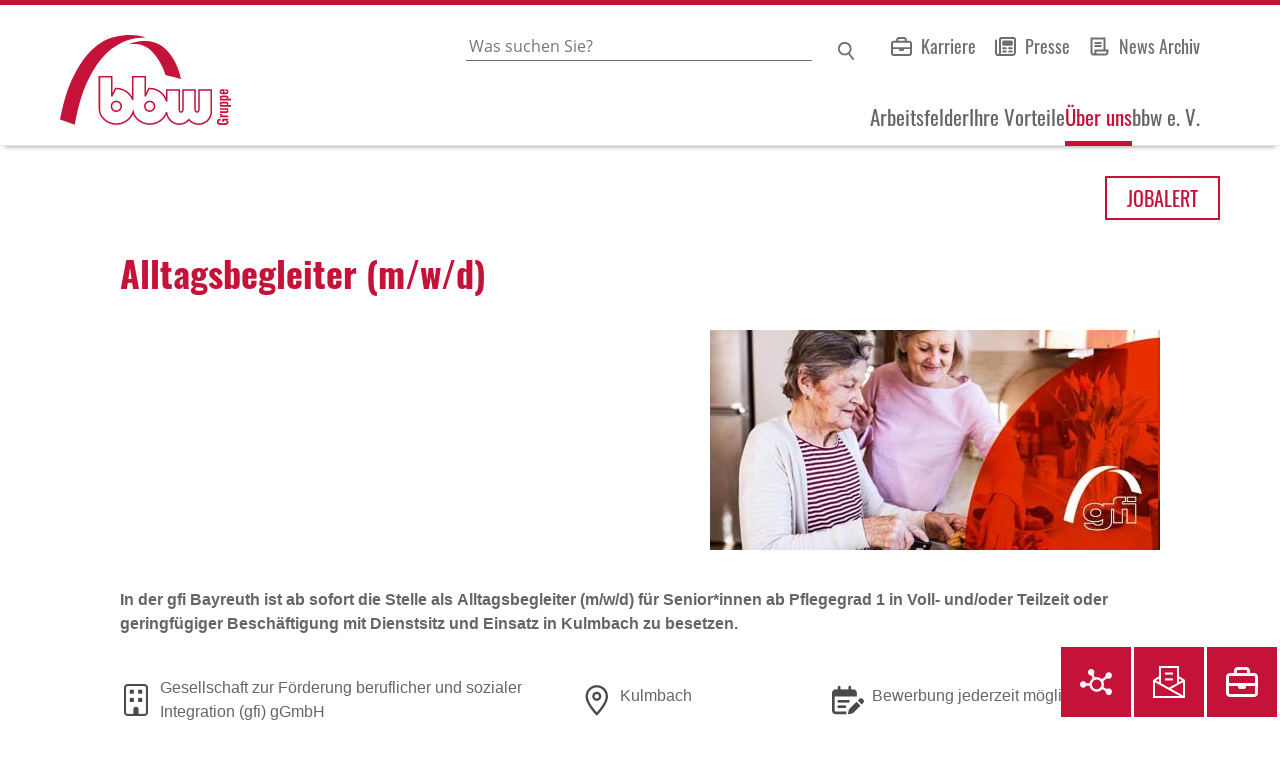

--- FILE ---
content_type: text/html; charset=utf-8
request_url: https://www.bbw.de/ueber-uns/jobportal/Alltagsbegleiter-mwd-de-j10938.html?sid=9f30214e0c98a750e2384fe56c3b3183
body_size: 57860
content:
<!DOCTYPE html>
<html lang="de">
<head>
<title>Stellenangebot Alltagsbegleiter (m/w/d) bei Gesellschaft zur Förderung beruflicher und sozialer Integration (gfi) gGmbH</title>
<meta charset="utf-8" />
<meta http-equiv="x-ua-compatible" content="ie=edge" />
<meta name="viewport" content="width=device-width, initial-scale=1" />
<meta name="author" content="Bildungswerk der Bayerischen Wirtschaft e. V. / Unternehmenskommunikation" />
<!--
  @copyright Copyright (c) rexx systems GmbH
  @link https://www.rexx-systems.com
-->
<meta name="copyright" content="rexx systems GmbH" />
<meta name="keywords" content="alltagsbegleitung, senioren, betreuung, altenpflege, einkaufshilfe, putzhilfe, seniorenbetreuung" />
<meta name="description" content="Soziale Arbeit, Pädagogik &amp; Weiterbildung in Kulmbach" />
<meta name="robots" content="index, follow" />
<meta name="twitter:card" content="summary">
<meta name="twitter:title" content="Stellenangebot Alltagsbegleiter (m/w/d) bei Gesellschaft zur Förderung beruflicher und sozialer Integration (gfi) gGmbH">
<meta name="twitter:description" content="Soziale Arbeit, Pädagogik &amp; Weiterbildung in Kulmbach">
<meta name="twitter:image" content="https://www.bbw.de/ueber-uns/jobportal/inc/open_graph_images/?job_id=10938&lang=de&change_id=9370bc8ee9476e8712e7d78212faeeaf">
<meta property="og:url" content="https://www.bbw.de/ueber-uns/jobportal/Alltagsbegleiter-mwd-de-j10938.html"/>
<meta property="og:title" content="Stellenangebot Alltagsbegleiter (m/w/d) bei Gesellschaft zur Förderung beruflicher und sozialer Integration (gfi) gGmbH"/>
<meta property="og:description" content="Soziale Arbeit, Pädagogik &amp; Weiterbildung in Kulmbach"/>
<meta property="og:image" content="https://www.bbw.de/ueber-uns/jobportal/inc/open_graph_images/?job_id=10938&lang=de&change_id=9370bc8ee9476e8712e7d78212faeeaf"/>
<meta property="og:type" content="website"/>
<meta name="twitter:image" content="https://www.bbw.de/ueber-uns/jobportal/inc/open_graph_images/?job_id=10938&lang=de&change_id=9370bc8ee9476e8712e7d78212faeeaf"/>
<meta property="og:image:secure_url" content="https://www.bbw.de/ueber-uns/jobportal/inc/open_graph_images/?job_id=10938&lang=de&change_id=9370bc8ee9476e8712e7d78212faeeaf" />
<link rel="image_src" href="https://www.bbw.de/ueber-uns/jobportal/inc/open_graph_images/?job_id=10938&lang=de&change_id=9370bc8ee9476e8712e7d78212faeeaf"/>
<script type="application/ld+json">{
    "@context": "http:\/\/schema.org",
    "@type": "JobPosting",
    "responsibilities": "<p>Individuelle Unterst&uuml;tzung hilfebed&uuml;rftiger Personen in Privathaushalten<\/p><ul><li>Hilfen und Unterst&uuml;tzung f&uuml;r Senior*innen ab Pflegegrad 1 bei der Alltagsbew&auml;ltigung durch haushaltsnahe Dienstleistungen<ul><li>Hilfe bei Reinigungs- und Ordnungsarbeiten, W&auml;sche- und Pflanzenpflege<\/li><li>Hilfe bei der Essenszubereitung<\/li><li>Erledigung von Eink&auml;ufen und Besorgungen<\/li><\/ul><\/li><li>Alltagsbegleitung<ul><li>Mithilfe und Unterst&uuml;tzung bei<ul><li>allt&auml;glichen Verrichtungen<\/li><li>der Freizeitgestaltung und der Pflege sozialer Kontakte<\/li><li>der allt&auml;glichen Korrespondenz &nbsp;<\/li><\/ul><\/li><li>Begleitung bei diversen Aktivit&auml;ten<\/li><li>Leisten von Gesellschaft und Bieten von Konversation&nbsp;<\/li><\/ul><\/li><\/ul>",
    "qualifications": "<ul><li>Positive Einstellung gegen&uuml;ber Seniorinnen und Senioren sowie Menschen mit besonderen Unterst&uuml;tzungsbedarfen<\/li><li>Zuverl&auml;ssigkeit und Kollegialit&auml;t<\/li><li>Kommunikatives und empathisches Auftreten<\/li><li>F&uuml;hrerschein und Fahrzeug w&uuml;nschenswert<\/li><\/ul>",
    "jobBenefits": "<ul><li>Flexible und familienfreundliche Arbeitszeitgestaltung, Teilzeitmodelle, Sabbatical<\/li><li>30 Tage Urlaub, 24.12. &amp; 31.12. frei, 2 zus&auml;tzliche Bonustage m&ouml;glich, bezahlte Freistellung zu verschiedenen Anl&auml;ssen<\/li><li>Branchen&uuml;bliche und t&auml;tigkeitsorientierte Verg&uuml;tung, attraktive soziale Leistungen, verm&ouml;genswirksame Leistungen, private Krankenzusatzversicherung, F&ouml;rderung f&uuml;r Weiterbildungen, Krankengeldzuschuss, Pr&auml;mien<\/li><li>Angebote zur Gesundheitsf&ouml;rderung, JobRad, betriebliche Altersvorsorge und Unfallversicherung<\/li><li>Modern ausgestattete Arbeitspl&auml;tze und eine offene, vertrauensvolle Arbeitsatmosph&auml;re<\/li><li>Zusammenarbeit in kleinen Teams, wertsch&auml;tzende Unternehmenskultur und gleichzeitig die Vorteile einer gro&szlig;en, national und international auftretenden Unternehmensgruppe<\/li><li>Sinnstiftende, anspruchsvolle und abwechslungsreiche T&auml;tigkeiten mit viel Gestaltungsspielraum f&uuml;r eigene Ideen, Talente und St&auml;rken<\/li><li>Vielf&auml;ltige berufliche Entwicklungschancen und zahlreiche Schulungsangebote in unserem Weiterbildungscampus<\/li><li>Weitere Informationen zu unseren attraktiven Rahmenbedingungen und Sozialleistungen finden Sie in unserem aktuellen Personal- und Sozialbericht.<\/li><\/ul>",
    "description": "<h2><\/h2>In der gfi Bayreuth ist ab sofort die Stelle als <strong>Alltagsbegleiter (m\/w\/d)<\/strong> <strong>f&uuml;r Senior*innen ab Pflegegrad 1 <\/strong>in Voll- und\/oder Teilzeit oder geringf&uuml;giger Besch&auml;ftigung mit Dienstsitz und Einsatz in Kulmbach zu besetzen.&nbsp;<ul><li>Gesellschaft zur F&ouml;rderung beruflicher und sozialer Integration (gfi) gGmbH<\/li><li>Kulmbach<\/li><li>Bewerbung jederzeit m&ouml;glich<\/li><\/ul><h2>Aufgabengebiet<\/h2><p>Individuelle Unterst&uuml;tzung hilfebed&uuml;rftiger Personen in Privathaushalten<\/p><ul><li>Hilfen und Unterst&uuml;tzung f&uuml;r Senior*innen ab Pflegegrad 1 bei der Alltagsbew&auml;ltigung durch haushaltsnahe Dienstleistungen<ul><li>Hilfe bei Reinigungs- und Ordnungsarbeiten, W&auml;sche- und Pflanzenpflege<\/li><li>Hilfe bei der Essenszubereitung<\/li><li>Erledigung von Eink&auml;ufen und Besorgungen<\/li><\/ul><\/li><li>Alltagsbegleitung<ul><li>Mithilfe und Unterst&uuml;tzung bei<ul><li>allt&auml;glichen Verrichtungen<\/li><li>der Freizeitgestaltung und der Pflege sozialer Kontakte<\/li><li>der allt&auml;glichen Korrespondenz &nbsp;<\/li><\/ul><\/li><li>Begleitung bei diversen Aktivit&auml;ten<\/li><li>Leisten von Gesellschaft und Bieten von Konversation&nbsp;<\/li><\/ul><\/li><\/ul><h2>Profil<\/h2><ul><li>Positive Einstellung gegen&uuml;ber Seniorinnen und Senioren sowie Menschen mit besonderen Unterst&uuml;tzungsbedarfen<\/li><li>Zuverl&auml;ssigkeit und Kollegialit&auml;t<\/li><li>Kommunikatives und empathisches Auftreten<\/li><li>F&uuml;hrerschein und Fahrzeug w&uuml;nschenswert<\/li><\/ul><h2>Angebot<\/h2><ul><li>Flexible und familienfreundliche Arbeitszeitgestaltung, Teilzeitmodelle, Sabbatical<\/li><li>30 Tage Urlaub, 24.12. &amp; 31.12. frei, 2 zus&auml;tzliche Bonustage m&ouml;glich, bezahlte Freistellung zu verschiedenen Anl&auml;ssen<\/li><li>Branchen&uuml;bliche und t&auml;tigkeitsorientierte Verg&uuml;tung, attraktive soziale Leistungen, verm&ouml;genswirksame Leistungen, private Krankenzusatzversicherung, F&ouml;rderung f&uuml;r Weiterbildungen, Krankengeldzuschuss, Pr&auml;mien<\/li><li>Angebote zur Gesundheitsf&ouml;rderung, JobRad, betriebliche Altersvorsorge und Unfallversicherung<\/li><li>Modern ausgestattete Arbeitspl&auml;tze und eine offene, vertrauensvolle Arbeitsatmosph&auml;re<\/li><li>Zusammenarbeit in kleinen Teams, wertsch&auml;tzende Unternehmenskultur und gleichzeitig die Vorteile einer gro&szlig;en, national und international auftretenden Unternehmensgruppe<\/li><li>Sinnstiftende, anspruchsvolle und abwechslungsreiche T&auml;tigkeiten mit viel Gestaltungsspielraum f&uuml;r eigene Ideen, Talente und St&auml;rken<\/li><li>Vielf&auml;ltige berufliche Entwicklungschancen und zahlreiche Schulungsangebote in unserem Weiterbildungscampus<\/li><li>Weitere Informationen zu unseren attraktiven Rahmenbedingungen und Sozialleistungen finden Sie in unserem aktuellen Personal- und Sozialbericht.<\/li><\/ul><h2>Kontakt<\/h2>Sie haben noch Fragen? Wenden Sie sich gerne an:<br>Sabine Reul, Tel.: +49 921 78999-20<br><strong>Wir freuen uns auf Ihre Bewerbung!<\/strong><br>&nbsp;<br>Die Umsetzung der &bdquo;Charta der Vielfalt&ldquo; in unserer Organisation hat zum Ziel, ein wertsch&auml;tzendes Arbeitsumfeld f&uuml;r alle Mitarbeitenden zu schaffen &ndash; unabh&auml;ngig von Behinderung, Alter, ethnischer Herkunft und Nationalit&auml;t, Geschlecht und geschlechtlicher Identit&auml;t, k&ouml;rperlichen und geistigen F&auml;higkeiten, Religion und Weltanschauung, sexueller Orientierung und sozialer Herkunft.",
    "datePosted": "2026-01-01",
    "directApply": true,
    "employmentType": "FULL_TIME",
    "hiringOrganization": {
        "@type": "Organization",
        "name": "Gesellschaft zur F\u00f6rderung beruflicher und sozialer Integration (gfi) gGmbH",
        "sameAs": "",
        "logo": "https:\/\/www.bbw.de\/ueber-uns\/jobportal\/inc\/display_image.php?id=4&type=logo"
    },
    "jobLocation": {
        "@type": "Place",
        "address": {
            "@type": "PostalAddress",
            "streetAddress": "Am Goldenen Feld 1",
            "addressLocality": "Kulmbach",
            "addressRegion": "Bayern",
            "postalCode": "95326",
            "addressCountry": "DE"
        }
    },
    "title": "Alltagsbegleiter (m\/w\/d)",
    "validThrough": "2026-02-01"
}</script>
<base href="https://www.bbw.de/ueber-uns/jobportal/">
<link rel="canonical" href="https://www.bbw.de/ueber-uns/jobportal/Alltagsbegleiter-mwd-de-j10938.html" />
<link rel="stylesheet" href="https://www.bbw.de/ueber-uns/jobportal/js/jquery-ui/jquery-ui-1.14.1/jquery-ui.css">
<link rel="stylesheet" href="?v=1">
<link rel="stylesheet" href="https://www.bbw.de/ueber-uns/jobportal/templates/bbw/styles/base.css?v=1">
<link rel="stylesheet" href="https://www.bbw.de/ueber-uns/jobportal/templates/bbw/styles/application.css?v=1">
<link rel="stylesheet" href="https://www.bbw.de/ueber-uns/jobportal/templates/bbw/styles/employ.css?v=1">
<link rel="stylesheet" href="https://www.bbw.de/ueber-uns/jobportal/templates/bbw/styles/jquery.multiselect.css?v=1">
<link rel="stylesheet" href="https://www.bbw.de/ueber-uns/jobportal/templates/bbw/styles/iconset.css">
<link rel="stylesheet" href="https://www.bbw.de/ueber-uns/jobportal/templates/bbw/styles/font.css">
<link rel="stylesheet" href="https://www.bbw.de/ueber-uns/jobportal/css/font-awesome.min.css">
<link rel="stylesheet" href="https://www.bbw.de/ueber-uns/jobportal/css/autocomplete.css">
<link rel="stylesheet" media="print" href="https://www.bbw.de/ueber-uns/jobportal/templates/bbw/styles/print.css">
<link rel="stylesheet" href="https://www.bbw.de/ueber-uns/jobportal/css/jquery.compatibility.css">


<script src="https://www.bbw.de/ueber-uns/jobportal/js/jquery-3.7.1.min.js"></script>
<script src="https://www.bbw.de/ueber-uns/jobportal/js/jquery-ui/jquery-ui-1.14.1/jquery-ui.min.js"></script>
<script src="https://www.bbw.de/ueber-uns/jobportal/js/common.js?v=10"></script>
<script src="https://www.bbw.de/ueber-uns/jobportal/js/jquery.multiselect.js?v=5"></script>
<script src="https://www.bbw.de/ueber-uns/jobportal/js/rexxcha/rexxCha.min.js?v=2"></script>

<link rel="stylesheet" href="https://www.bbw.de/ueber-uns/jobportal/css/cookieconsent-optin.css?v=1">
<script src="https://www.bbw.de/ueber-uns/jobportal/js/cookieconsent-optin.min.js"></script>



    <script type="text/javascript">
    /* <![CDATA[ */
       var js_strings = {"DOC_CLOSE":"schlie\u00dfen","CHOICE":"Auswahl"};var base_url_rexx = "https://www.bbw.de/ueber-uns/jobportal/";
       var modal_data = {"recommend_mail":{"width":680,"height":450},"xing":{"width":590,"height":620}};$(document).ready(function() { rexx.slider.init(); });
       //var iFrameResizerParentUrl = "";
       var popupLayerWidth = 400;
       var popupLayerHeight = 300;
    /* ]]> */
    </script>


<script>
	document.addEventListener("DOMContentLoaded", function() {
		var navSkip = document.querySelector('#skiptocontent');
		var footerJump = document.querySelector('#jump_totop');
		var uri =  new URL(window.location);
		uri.hash = 'tomainspace';

		var navSkipLink = document.createElement('a');
		navSkipLink.href = uri;
		navSkipLink.innerText = 'Navigation überspringen';
		navSkipLink.title = 'Navigation überspringen';

		var footerJumpLink = document.createElement('a');
		footerJumpLink.href = uri;
		footerJumpLink.title = 'zurück nach oben';

		navSkip.appendChild(navSkipLink);
		footerJump.appendChild(footerJumpLink);
	});
</script>
<script>
var matomoInitFuncRun = false;
var matomoInitFunc = function() {
	'use strict';
	if(matomoInitFuncRun) { return; }
	matomoInitFuncRun = true;

	var u="https://stats.bbw.de/";
	var idSite = 8;
	var tracker = Matomo.getTracker(u+"matomo.php", idSite);

	tracker.setDocumentTitle(document.domain + "/" + document.title);
	tracker.setDomains(["*.www.bbw.de"]);
	tracker.disableCookies();
	tracker.trackPageView();
	tracker.enableLinkTracking();

	var idSiteStellenausschreibungen = 86;
	var trackerStellenausschreibungen = Matomo.getTracker(u+"matomo.php", idSiteStellenausschreibungen);

	trackerStellenausschreibungen.setDocumentTitle(document.domain + "/" + document.title);
	trackerStellenausschreibungen.setDomains(["*.bbw.de/ueber-uns/jobportal"]);
	trackerStellenausschreibungen.disableCookies();
	trackerStellenausschreibungen.trackPageView();
	trackerStellenausschreibungen.enableLinkTracking();
};

window.matomoAsyncInit = function() {
	'use strict';
	matomoInitFunc();
};
window.matomoMediaAnalyticsAsyncInit = function() {
	'use strict';
	matomoInitFunc();
};
window.piwikAsyncInit = function() {
	'use strict';
	matomoInitFunc();
};

(function() {
	var u="https://stats.bbw.de/";
	var d=document, g=d.createElement('script'), s=d.getElementsByTagName('script')[0];
	g.async=true; g.src=u+'matomo.js'; s.parentNode.insertBefore(g,s);
})();
</script>

  <meta charset="utf-8"><!-- 
  Umsetzung und Programmierung: bfz gGmbH, Abteilung IT

  This website is powered by TYPO3 - inspiring people to share!
  TYPO3 is a free open source Content Management Framework initially created by Kasper Skaarhoj and licensed under GNU/GPL.
  TYPO3 is copyright 1998-2026 of Kasper Skaarhoj. Extensions are copyright of their respective owners.
  Information and contribution at https://typo3.org/
-->
  <meta http-equiv="x-ua-compatible" content="IE=edge">
  <meta name="generator" content="TYPO3 CMS">
  <meta name="viewport" content="width=device-width, initial-scale=1.0">
  <meta name="handheldfriendly" content="true">
  <meta name="mobileoptimized" content="320">
  <script src="/?eID=bfz_common_challenge&amp;1733395187" async="async"></script>
  <script src="/typo3temp/assets/compressed/Hyphenopoly.min-b1401ffc52399a07afa3a3a4029c1f48.js?1768810550" async="async" defer="defer"></script>
  <script>
  /*<![CDATA[*/
  /*TS_inlineJS*/
  if(typeof document.createElement('div').style.grid !== 'string') {
  document.querySelector('html').className += " no-grid"
  }

  /*]]>*/
  </script>
  <link rel="stylesheet" href="/typo3temp/assets/compressed/screen-789d052a6c0ac9bca7f9305dd308f347.css?1768810550" media="all">
  <link rel="stylesheet" href="/typo3temp/assets/compressed/print-57704fc5a980e6650bf52926a89da057.css?1768810550" media="print">
  <link rel="apple-touch-icon" type="image/x-icon" href="/typo3conf/ext/bbw2022/Resources/Public/Images/apple-touch-icon.png">
  <link rel="icon" type="image/x-icon" href="/typo3conf/ext/bbw2022/Resources/Public/Images/favicon-16x16.png">
  <link rel="icon" type="image/x-icon" href="/typo3conf/ext/bbw2022/Resources/Public/Images/favicon-32x32.png">
  <link rel="shortcut icon" type="image/x-icon" href="favicon.ico">
  <link rel="manifest" href="/manifest.json">
  <meta name="theme-color" content="#ffffff">
  
</head>
<body>
  <input type="checkbox" id="toggle" aria-hidden="true"> <input type="checkbox" id="gosearch" aria-hidden="true"> <input type="checkbox" id="gosticky" aria-hidden="true"> <input type="radio" name="popup" id="gonone" aria-hidden="true"> <input type="radio" name="popup" id="gocompanies" aria-hidden="true"> <input aria-hidden="true" id="goform" type="radio" name="popup" value="1"> <input type="radio" name="popup" id="gojobs" aria-hidden="true"> <input type="radio" name="popup" id="gologin" aria-hidden="true">
  <div id="skiptocontent"></div>
  <div id="allspace">
    <header id="headspace" class="clearfix">
      <div id="head-logo">
        <a title="Zur Startseite" href="/"><img title="Zur Startseite" alt="Logo: bbw Gruppe" loading="lazy" src="/typo3conf/ext/bbw2022/Resources/Public/Images/bbw-gruppe.svg" width="133" height="70"></a>
      </div>
      <div id="head-top">
        <div id="searchpalette">
          <form method="get" action="/suche#tosearch">
            <label for="suchbox">Geben Sie einen Suchbegriff ein</label> <input placeholder="Was suchen Sie?" id="suchbox" type="search" name="q" value=""> <input type="submit" value="Suchen" id="suchsubmit">
          </form>
        </div><label for="gosearch">Suchen</label>
        <p class="directlinks"><a data-eventtracking="{&quot;category&quot;:&quot;Menu&quot;, &quot;name&quot;:&quot;DirectLinks&quot;, &quot;action&quot;:&quot;career&quot;}" class="lnk_career" title="Zu den Karrierechancen in der bbw-Gruppe" href="/karriere">Karriere</a> <a data-eventtracking="{&quot;category&quot;:&quot;Menu&quot;, &quot;name&quot;:&quot;DirectLinks&quot;, &quot;action&quot;:&quot;press&quot;}" class="lnk_press" title="Zum Presse und Medienbereich" href="/ueber-uns/presse-und-medien">Presse</a> <a data-eventtracking="{&quot;category&quot;:&quot;Menu&quot;, &quot;name&quot;:&quot;DirectLinks&quot;, &quot;action&quot;:&quot;news&quot;}" class="lnk_news" title="zum News Archiv" href="/aktuelles">News Archiv</a></p>
      </div>
      <div id="head-low">
        <div class="trigger">
          <label for="toggle"><span>MENÜ</span></label>
        </div>
        <div id="menuholder">
          <nav id="mainmenu">
            <ul>
              <li>
                <a href="/arbeitsfelder" title="Arbeitsfelder">Arbeitsfelder</a> <input type="hidden" name="" value=""><input class="menus submenutrigger" id="menu0" type="checkbox" name="" value=""> <label for="menu0" aria-haspopup="true" aria-controls="p0">&nbsp;</label>
                <div class="submenu">
                  <ul>
                    <li class="back clearfix"><span>schließen</span><label for="menu0">&nbsp;</label></li>
                    <li>
                      <a href="/arbeitsfelder/vereinbarkeit-familie-und-beruf" title="Vereinbarkeit Familie und Beruf">Vereinbarkeit Familie und Beruf</a>
                    </li>
                    <li>
                      <a href="/arbeitsfelder/berufsorientierung-und-vorbereitung" title="Berufsorientierung und -vorbereitung">Berufsorientierung und -vorbereitung</a>
                    </li>
                    <li>
                      <a href="/arbeitsfelder/ausbildung-und-studium" title="Ausbildung und Studium">Ausbildung und Studium</a>
                    </li>
                    <li>
                      <a href="/arbeitsfelder/neuorientierung-und-wiedereinstieg" title="Neuorientierung und Wiedereinstieg">Neuorientierung und Wiedereinstieg</a>
                    </li>
                    <li>
                      <a href="/arbeitsfelder/weiterentwicklung-und-karriere" title="Weiterentwicklung und Karriere">Weiterentwicklung und Karriere</a>
                    </li>
                    <li>
                      <a href="/arbeitsfelder/zuwanderung-und-integration" title="Zuwanderung und Integration">Zuwanderung und Integration</a>
                    </li>
                    <li>
                      <a href="/arbeitsfelder/rehabilitation-und-inklusion" title="Rehabilitation und Inklusion">Rehabilitation und Inklusion</a>
                    </li>
                    <li>
                      <a href="/arbeitsfelder/internationales-engagement" title="Internationales Engagement">Internationales Engagement</a>
                    </li>
                    <li>
                      <a href="/arbeitsfelder/fuer-unternehmen-und-beschaeftigte" title="Für Unternehmen und Beschäftigte">Für Unternehmen und Beschäftigte</a>
                    </li>
                  </ul>
                </div>
              </li>
              <li>
                <a href="/ihre-vorteile" title="Ihre Vorteile">Ihre Vorteile</a> <input class="menus submenutrigger" id="menu1" type="checkbox" name="" value=""> <label for="menu1" aria-haspopup="true" aria-controls="p1">&nbsp;</label>
                <div class="submenu">
                  <ul>
                    <li class="back clearfix"><span>schließen</span><label for="menu1">&nbsp;</label></li>
                    <li>
                      <a href="/ihre-vorteile/lehr-und-lernkonzepte" title="Lehr- und Lernkonzepte">Lehr- und Lernkonzepte</a>
                    </li>
                    <li>
                      <a href="/ihre-vorteile/forschung" title="Forschung">Forschung</a>
                    </li>
                    <li>
                      <a href="/ihre-vorteile/unsere-digitale-kompetenz" title="Unsere digitale Kompetenz">Unsere digitale Kompetenz</a>
                    </li>
                    <li>
                      <a href="/ihre-vorteile/nachhaltigkeit-und-diversitaet" title="Nachhaltigkeit und Diversität">Nachhaltigkeit und Diversität</a>
                    </li>
                    <li>
                      <a href="/ihre-vorteile/zertifizierungen" title="Zertifizierungen">Zertifizierungen</a>
                    </li>
                  </ul>
                </div>
              </li>
              <li>
                <a class="high" href="/ueber-uns" title="Über uns">Über uns</a> <input class="menus submenutrigger" id="menu2" type="checkbox" name="" value="" checked="checked"> <label for="menu2" aria-haspopup="true" aria-controls="p2">&nbsp;</label>
                <div class="submenu">
                  <ul>
                    <li class="back clearfix"><span>schließen</span><label for="menu2">&nbsp;</label></li>
                    <li>
                      <a href="/ueber-uns/leitbild" title="Leitbild">Leitbild</a>
                    </li>
                    <li>
                      <a href="/ueber-uns/gesellschaften" title="Gesellschaften">Gesellschaften</a>
                    </li>
                    <li>
                      <a href="/ueber-uns/historie" title="Historie">Historie</a>
                    </li>
                    <li>
                      <a href="/ueber-uns/organisation" title="Organisation">Organisation</a>
                    </li>
                    <li>
                      <a href="/ueber-uns/bbw-als-arbeitgeber" title="bbw als Arbeitgeber">bbw als Arbeitgeber</a>
                    </li>
                    <li>
                      <a class="high" href="/ueber-uns/jobportal" title="Jobportal">Jobportal</a>
                    </li>
                    <li>
                      <a href="/ueber-uns/presse-und-medien" title="Presse und Medien">Presse und Medien</a>
                    </li>
                  </ul>
                </div>
              </li>
              <li>
                <a href="/bbw-e-v" title="bbw e. V.">bbw e. V.</a>
              </li>
            </ul>
          </nav>
          <p class="directlinks"><a data-eventtracking="{&quot;category&quot;:&quot;Menu&quot;, &quot;name&quot;:&quot;DirectLinks&quot;, &quot;action&quot;:&quot;career&quot;}" class="lnk_career" title="Zu den Karrierechancen in der bbw-Gruppe" href="/karriere">Karriere</a> <a data-eventtracking="{&quot;category&quot;:&quot;Menu&quot;, &quot;name&quot;:&quot;DirectLinks&quot;, &quot;action&quot;:&quot;press&quot;}" class="lnk_press" title="Zum Presse und Medienbereich" href="/ueber-uns/presse-und-medien">Presse</a> <a data-eventtracking="{&quot;category&quot;:&quot;Menu&quot;, &quot;name&quot;:&quot;DirectLinks&quot;, &quot;action&quot;:&quot;news&quot;}" class="lnk_news" title="zum News Archiv" href="/aktuelles">News Archiv</a></p>
        </div>
      </div>
    </header>
    <div id="noHeaderImage"></div>
    <div class="box_jump">
      <a id="tomainspace" class="jumper"></a>
    </div>
    <main id="mainspace" class="clearfix">
      <!--TYPO3SEARCH_begin-->
      <div id="contentspace-jobportal" class="clearfix">
        
<noscript><p><img src="https://stats.bbw.de/matomo.php?idsite=86&amp;rec=1" alt="" /></p></noscript>

    <div id="frame_zone" class="frame_zone pageid_pagejob">

                    <div id="sticky_jobalert">
                        <a href="jobalert.html"><span class="sj_job">JOB</span><span class="sj_alert">ALERT</span></a>
                    </div>
                        <div id="content_zone">

                            <div id="main_sidebar"></div>

                            <div id="main_content">

                                <!-- $Id: page_framework.html,v 1.5 2016/08/29 12:12:46 jtorborg Exp $ -->
<div id="header_links" class="actions">
</div>
<div id="pageframework_content">
<div id="jobTplContainer" class="ck_content"><div class="scheme-display"><div class="scheme-border"><div class="scheme-content scheme-title"><h1 style="color: #c41239" >Alltagsbegleiter (m/w/d)</h1></div><div class="scheme-content content-images"><img class="slide-images" data-slide-index="1" alt="Alltagsbegleiter (m/w/d), 1. Bild" src="https://www.bbw.de/ueber-uns/jobportal/inc/display_image.php?id=10938-HO-1-DE&amp;type=tmp" /></div></div><div class="scheme-content scheme-margin scheme-introduction"><h2 style="color: #c41239"  class="scheme-headline" ></h2><div class="content_text" ><section>In der gfi Bayreuth ist ab sofort die Stelle als <strong>Alltagsbegleiter (m/w/d)</strong> <strong>für Senior*innen ab Pflegegrad 1 </strong>in Voll- und/oder Teilzeit oder geringfügiger Beschäftigung mit Dienstsitz und Einsatz in Kulmbach zu besetzen. </section>
<ul>
<li>Gesellschaft zur Förderung beruflicher und sozialer Integration (gfi) gGmbH</li>
<li>Kulmbach</li>
<li>Bewerbung jederzeit möglich</li>
</ul></div></div><div class="scheme-content scheme-margin scheme-task"><h2 style="color: #c41239"  class="scheme-headline" >Aufgabengebiet</h2><div class="content_text" ><p>Individuelle Unterstützung hilfebedürftiger Personen in Privathaushalten</p>
<ul>
<li>Hilfen und Unterstützung für Senior*innen ab Pflegegrad 1 bei der Alltagsbewältigung durch haushaltsnahe Dienstleistungen
<ul>
<li>Hilfe bei Reinigungs- und Ordnungsarbeiten, Wäsche- und Pflanzenpflege</li>
<li>Hilfe bei der Essenszubereitung</li>
<li>Erledigung von Einkäufen und Besorgungen</li>
</ul>
</li>
<li>Alltagsbegleitung
<ul>
<li>Mithilfe und Unterstützung bei
<ul>
<li>alltäglichen Verrichtungen</li>
<li>der Freizeitgestaltung und der Pflege sozialer Kontakte</li>
<li>der alltäglichen Korrespondenz  </li>
</ul>
</li>
<li>Begleitung bei diversen Aktivitäten</li>
<li>Leisten von Gesellschaft und Bieten von Konversation </li>
</ul>
</li>
</ul></div></div><div class="scheme-content scheme-margin scheme-profile"><h2 style="color: #c41239"  class="scheme-headline" >Profil</h2><div class="content_text" ><ul>
<li>Positive Einstellung gegenüber Seniorinnen und Senioren sowie Menschen mit besonderen Unterstützungsbedarfen</li>
<li>Zuverlässigkeit und Kollegialität</li>
<li>Kommunikatives und empathisches Auftreten</li>
<li>Führerschein und Fahrzeug wünschenswert</li>
</ul></div></div><div class="scheme-content scheme-margin scheme-benefits"><h2 style="color: #c41239"  class="scheme-headline" >Angebot</h2><div class="content_text" ><ul>
<li>Flexible und familienfreundliche Arbeitszeitgestaltung, Teilzeitmodelle, Sabbatical</li>
<li>30 Tage Urlaub, 24.12. &amp; 31.12. frei, 2 zusätzliche Bonustage möglich, bezahlte Freistellung zu verschiedenen Anlässen</li>
<li>Branchenübliche und tätigkeitsorientierte Vergütung, attraktive soziale Leistungen, vermögenswirksame Leistungen, private Krankenzusatzversicherung, Förderung für Weiterbildungen, Krankengeldzuschuss, Prämien</li>
<li>Angebote zur Gesundheitsförderung, JobRad, betriebliche Altersvorsorge und Unfallversicherung</li>
<li>Modern ausgestattete Arbeitsplätze und eine offene, vertrauensvolle Arbeitsatmosphäre</li>
<li>Zusammenarbeit in kleinen Teams, wertschätzende Unternehmenskultur und gleichzeitig die Vorteile einer großen, national und international auftretenden Unternehmensgruppe</li>
<li>Sinnstiftende, anspruchsvolle und abwechslungsreiche Tätigkeiten mit viel Gestaltungsspielraum für eigene Ideen, Talente und Stärken</li>
<li>Vielfältige berufliche Entwicklungschancen und zahlreiche Schulungsangebote in unserem Weiterbildungscampus</li>
<li>Weitere Informationen zu unseren attraktiven Rahmenbedingungen und Sozialleistungen finden Sie in unserem aktuellen Personal- und Sozialbericht.</li>
</ul></div></div><div class="scheme-content scheme-margin scheme-contact"><h2 style="color: #c41239"  class="scheme-headline" >Kontakt</h2><div class="content_text" ><section>Sie haben noch Fragen? Wenden Sie sich gerne an:<br />Sabine Reul, Tel.: +49 921 78999-20</section>
<section><br /><span style="font-size:14pt;color:rgb(0,0,0);"><strong>Wir freuen uns auf Ihre Bewerbung!</strong></span><br /> <br />Die Umsetzung der „Charta der Vielfalt“ in unserer Organisation hat zum Ziel, ein wertschätzendes Arbeitsumfeld für alle Mitarbeitenden zu schaffen – unabhängig von Behinderung, Alter, ethnischer Herkunft und Nationalität, Geschlecht und geschlechtlicher Identität, körperlichen und geistigen Fähigkeiten, Religion und Weltanschauung, sexueller Orientierung und sozialer Herkunft.</section></div></div></div><style>#content_zone {
max-width: 834px;
}
#scheme_detail_data {
width:100%;
display:table;
margin-bottom: 10px;
}
.scheme-border {
border: 1px solid rgba(220,223,226,0.8);
}
.scheme-margin {
margin-top: 10px;
}
.scheme-display .scheme-content {
font-size: 16px;
padding: 14px 24px;
background-color: #ffffff;
line-height: 1.6;
}
.scheme-display .scheme-title {
word-break: break-word;
}
.scheme-display .scheme-title h2 {
margin: 0px;
font-size: 28px;
line-height: 2;
padding: 0px;
}
.scheme-display .scheme-title ul {
margin-bottom: 16px;
}
.scheme-display .video {
width: 100%;
height: 400px;
}
.scheme-display h2.scheme-headline {
margin: 0px 0px 18px 0px;
padding: 0px;
}
.scheme-display .content-images {
position: relative;
overflow: hidden;
display: block;
box-sizing: border-box;
padding: 0px;
}
.scheme-display .content-images:not(:has(.content-images-frame)) {
height: 335px;
}
#header_image {
display: none;
}
#jobTplContainer ul.scheme-additional-data  {
margin-bottom: 0px;
min-width: 40%;
}
.scheme-additional-data {
float: left;
margin: 0;
padding: 0;
list-style: none;
}
.scheme-additional-data li {
list-style: none; 
margin: 4px 15px 0px -3px !important;
}
.scheme-additional-data li.left {
float: left;
}
.scheme-display .slide-images:nth-child(2),
.scheme-display .slide-images:nth-child(3) {
display:none;
}
.scheme-display .slide-images {
width: 100%;
position:absolute;
top: 50%;
left: 50%;
-webkit-transform: translate(-50%,-50%);
-ms-transform: translate(-50%,-50%);
}
.scheme-display .content-images-frame {
position: relative;
width: 100%;
height: 335px;
overflow: hidden;
}
.scheme-display .content-images-description {
display: block;
text-align: left;
font-size: 1rem;
line-height: 1.4;
color: #000;
padding: 8px 24px;
border-bottom: 1px solid rgba(220,223,226,0.8);
}
.scheme-content .user-image {
width: 100px;
height: 100px;
border-radius: 50%;
float: left;
line-height: 100px;
background: no-repeat center center;
background-size: cover;
}
.scheme-content .user-data {
height: 100px;
margin-left: 80px;
}
.scheme-content .user-data li {
list-style: none;
}
i.fa-fw {
margin-right: 5px;
margin-left: 5px;
}
@media (max-width: 768px) {
.scheme-additional-data li {
display: block;
float: none;
}
.scheme-display .content-images {
height: 250px;
}
}
@media (max-width: 650px) {
.scheme-display .content-images {
height: 250px;
}
}
@media (max-width: 450px) {
.scheme-display .content-images {
height: 133px;
}
}
#frame_zone { background-color: #ffffff; }</style></div>
</div>
<div id="footer_links" class="actions">
<div class="css_button" id="btn_online_application_back">
<a href="https://www.bbw.de/ueber-uns/jobportal/" onclick="" title="Zurück" target="_self">Zurück</a>
</div>
<div class="css_button" id="btn_whatsapp">
<a href="https://www.bbw.de/ueber-uns/jobportal/Alltagsbegleiter-mwd-de-w10938.html" onclick="" title="mit <i class='fab fa-whatsapp'></i> bewerben" target="">mit <i class='fab fa-whatsapp'></i> bewerben</a>
</div>
<div class="css_button" id="btn_online_application">
<a href="https://www.bbw.de/ueber-uns/jobportal/Alltagsbegleiter-mwd-de-f10938.html" onclick="" title="Jetzt bewerben!" target="_self">Jetzt bewerben!</a>
</div>
</div>
<script type="text/javascript">
/* <![CDATA[ */
$(document).ready(function() {
if (jQuery.trim($("#headline_first").html()).length == 0) {
$("#headline_first").remove();
}
if (jQuery.trim($('#header_links').html()).length == 0) {
$('#header_links').remove();
}
if (jQuery.trim($('#footer_links').html()).length == 0) {
$('#footer_links').remove();
}
});
/* ]]> */
</script><div id="rexx_footer"><span>
                <a href="https://www.rexx-systems.com" target="_blank" rel="nofollow noopener noreferrer" id="rexx_footer_link" style="display: inline-block;" title="Rexx Systems - software for success">
                    <img src="https://www.bbw.de/ueber-uns/jobportal/bilder/rexx_systems_logo.svg" style="width:70px;vertical-align:middle;" alt="Rexx Systems - software for success" />
                </a>
            </span></div><script>

		        /* <![CDATA[ */

    				function open_attachment(url) {

    				 	window.popup_rexx_anlage = open(url, "popup_rexx_anlage", "width=600,height=600,screenX=200,screenY=200,scrollbars=yes,resizable=yes,menubar=yes");

    				}

				/* ]]> */

				</script>


                            </div>

                            <div class="breaker">&nbsp;</div>

                        </div>

                        <div id="footer_zone">

                            

                            

                            <div class="breaker">&nbsp;</div>

                        </div>
    </div>

    <script type="text/javascript">
    /* <![CDATA[ */
        $(document).ready(function() {
            $(".error_img:empty").remove();

            $('#jobTplContainer').removeAttr('style');

            $('#btn_whatsapp a').prop('title', 'mit WhatsApp bewerben');

            resizeIframe();  
        });
    /* ]]> */
    </script>

<div data-nosnippet id="dialog-form" title="Cookieeinstellungen" style="display:none">
<div class="upper ui-dialog-buttonpane ui-dialog-buttonset">
    <button class="cc-btn active" id="cookie-btn-set">Einstellungen</button>
    <button class="cc-btn cc-deny" id="cookie-btn-info">Cookies</button>
</div>
<form id="cookie-set">
    <div id="fieldset_cookie">
        <div class="cookie-row">
            <h2>Notwendige Cookies</h2>
            <div class="cookie-flex">
                <div class="cookie-row-explain">
                    Diese Cookies sind für die Funktionalität unserer Website erforderlich
und können in unserem System nicht ausgeschaltet werden.
                </div>
                <div class="cookie-row-button">
                    <label class="custom-switch" title="Kann nicht verändert werden" for="defaultCookie">
                        <span id="custom-switch-necessary-span">
                            Vorausgewählt
                        </span>
                        <input type="checkbox" checked="checked" disabled="disabled" id="defaultCookie">
                        <span class="slider round"></span>
                    </label>
                </div>
            </div>
        </div>
        <div class="cookie-row">
            <h2>Webstatistik</h2>
            <div class="cookie-flex">
                <div class="cookie-row-explain">
                    Wir verwenden diese Cookies, um statistische Informationen über unsere Website
bereitzustellen. Sie werden zur Leistungsmessung und -verbesserung verwendet.
                </div>
                <div class="cookie-row-button">
                    <label class="custom-switch piwik-cookie-label" for="piwik_cookie">
                        <span id="custom-switch-piwik-span">
                            Wählen
                        </span>
                        <input type="checkbox" id="piwik_cookie">
                        <span class="slider round"></span>
                    </label>
                </div>
            </div>
        </div>
        <div class="cookie-row">
            <h2>Soziale Netzwerke & Embeds</h2>
            <div class="cookie-flex">
                <div class="cookie-row-explain">
                    Auf einigen Seiten betten wir Inhalte von Sozialen Netzwerken und anderen Diensten ein. Dadurch können Ihre personenbezogenen Daten an den Betreiber des Portals, von dem der Inhalt stammt, weitergegeben werden, so dass dieser Ihr Verhalten analysieren kann.
                </div>
                <div class="cookie-row-button">
                    <label class="custom-switch media_cookie-label" for="media_cookie">
                        <span id="custom-switch-media-span">
                            Wählen
                        </span>
                        <input type="checkbox" id="media_cookie">
                        <span class="slider round"></span>
                    </label>
                </div>
            </div>
        </div>
        <input type="submit" tabindex="-1" style="position:absolute; top:-1000px" id="cookie-submit-input" value="Anpassung speichern">
    </div>
</form>
<div id="cookie-info">
    <div id="necessary_cookie" class="cookie-row">
        <h2>Notwendige Cookies</h2>
    </div>
    <div id="performance_cookie" class="cookie-row">
        <h2>Webstatistik</h2>
    </div>
</div>
</div>
<script>
    $('#necessary_cookie').append("<h3>sid</h3><div>Domainname: www.bbw.de Ablauf: 1 Stunde</div><p>Enthält eine anonyme Nutzer-ID, um mehrere Anfragen eines Nutzers derselben HTTP-Session zuordnen zu können.</p><h3> cookieconsent_status</h3><div> Domainname: www.bbw.de Ablauf: 30 Tage</div><p> Dieses Cookie speichert Ihre Cookie-Einstellungen für diese Website.</p>");
    $('#performance_cookie').append("").append("<h3>_pk_id*</h3><div>Domainname: www.bbw.de Ablauf: 13 Monate</div><p>Registriert eine eindeutige ID für einen Website-Besucher, die protokolliert, wie der Besucher die Website verwendet. Die Daten werden für Statistiken verwendet.</p><h3>_pk_ref*</h3><div>Domainname: www.bbw.de    Ablauf: 6 Monate</div><p>Dieses Cookie wird als Referenz zur anonymen Tracking-Session auf der Seite eingesetzt.</p><h3>_pk_ses*</h3><div>Domainname: www.bbw.de Ablauf: 30 Minuten</div><p>Dieses Cookie speichert eine eindeutige Session-ID.</p><h3>MATOMO_SESSID</h3><div>Domainname: www.bbw.de Ablauf: Dieses Session Cookie wird beim Schließen des Browsers wieder gelöscht</div><p>Dieses Cookie speichert den Website-Besuch auf Basis einer Session- oder Visitor-ID.</p>");
    
    $(function () {
        let dialog = $("#dialog-form").dialog({
            autoOpen: false,
            width: 450,
            position: { my: "top+10%", at: "top+10%", of: window },
            modal: true,
            maxHeight: 750,
            classes: {
                "ui-dialog": "cc-cookie",
                "ui-dialog-buttonset": "css_button",
            },
            hide: {effect: "fade", duration: 800},
            open: function () {
                $('.ui-widget-overlay').bind('click', function () {
                    $("#dialog-form").dialog('close');
                });
            },
            buttons: [
                {
                    text: "Anpassung speichern",
                    class: 'cc-btn cc-save',
                    click: saveChanges
                },
                {
                    text: "Abbrechen",
                    class: 'cc-btn cc-deny',
                    click: function () {
                        dialog.dialog("close");
                    }
                },
            ]
        });

        function saveChanges() {
            var media, piwik, cookieName;
            
            if ($('#media_cookie').prop("checked") === false && $('#piwik_cookie').prop("checked") === false) {
                cookieName = 'deny';
            } else if ($('#media_cookie').prop("checked") === true && $('#piwik_cookie').prop("checked") === true) {
                cookieName = 'allow';
            } else {
                if ($('#piwik_cookie').prop("checked") === false) {
                    piwik = 'deny';
                } else {
                    piwik = 'allow';
                }
                if ($('#media_cookie').prop("checked") === false) {
                    media = 'deny';
                } else {
                    media = 'allow';
                }
                cookieName = 'choose_' + piwik + '_' + media;
            }
            window.cookieconsent.utils.setCookie('cookieconsent_status', cookieName, "'.30.'", "", "/", "1");
            location.reload();
        }
        
        $("#cc-choose")
        .on("click", function () {
            dialog.dialog("open");
            var cookieValue = '';
            if (cookieValue == 'allow'){
                $('#piwik_cookie').prop('checked',true);
                $('#media_cookie').prop('checked',true);
            } else if(cookieValue == 'choose_deny_allow'){
                $('#piwik_cookie').prop('checked',false);
                $('#media_cookie').prop('checked',true);                
            } else if(cookieValue == 'choose_allow_deny'){
                $('#piwik_cookie').prop('checked',true);
                $('#media_cookie').prop('checked',false);                
            }
        })
        .on('keydown', function (e) {
            if (e.key === 'Enter') {
                e.preventDefault();
                $(this).trigger('click');
            }
        })
        .on('keyup', function (e) {
            if (e.key === ' ' || e.code === 'Space' || e.key === 'Spacebar') {
                e.preventDefault();
                $(this).trigger('click');
            }
        });

        $('#cookie-btn-set').on("click", function () {
            $('#cookie-btn-info').removeClass('active').addClass('cc-deny');
            $('#cookie-btn-set').addClass('active').removeClass('cc-deny');
            $('#cookie-info').hide();
            $('#cookie-set').show();
        });    
        $('#cookie-btn-info').on("click", function () {
            $('#cookie-btn-set').removeClass('active').addClass('cc-deny');
            $('#cookie-btn-info').addClass('active').removeClass('cc-deny');
            $('#cookie-set').hide();
            $('#cookie-info').show();
        });
        
        $('.custom-switch.piwik-cookie-label #piwik_cookie').on("change", function () {
            if($(this).parent().hasClass('active') === true) {
                $(this).parent().removeClass('active');
                $('#custom-switch-piwik-span').text('Wählen');
            } else {
                $(this).parent().addClass('active');
                $('#custom-switch-piwik-span').text('Gewählt');
            }
        });
    });
</script>

      </div><!--TYPO3SEARCH_end-->
    </main>
    <footer id="footspace" class="clearfix">
      <div id="footertop">
        <div id="box_logo">
          <img title="Logo: bbw Gruppe" alt="Logo: bbw Gruppe" loading="lazy" src="/typo3conf/ext/bbw2022/Resources/Public/Images/bbw_Gruppe_w.svg" width="142" height="75"> <span>&nbsp;</span>
        </div>
        <div id="jump_totop"></div>
        <div id="box_socialmedia">
          <a href="https://www.linkedin.com/company/bildungswerk-der-bayerischen-wirtschaft-bbw-gruppe"><img title="Folgen Sie uns auf LinkedIn" alt="Logo: Linkedin" loading="lazy" src="/typo3conf/ext/bbw2022/Resources/Public/Images/Icons/linkedin_gr_icon_32x32.svg" width="32" height="32"></a> <a href="https://www.instagram.com/bbwgruppe/"><img title="Folgen Sie uns auf Instagram" alt="Logo: Instagram" loading="lazy" src="/typo3conf/ext/bbw2022/Resources/Public/Images/Icons/instagram_gr_icon_32x32.svg" width="32" height="32"></a> <a href="https://www.facebook.com/die.bbw.gruppe"><img title="Folgen Sie uns auf Facebook" alt="Logo: Facebook" loading="lazy" src="/typo3conf/ext/bbw2022/Resources/Public/Images/Icons/facebook_gr_icon_32x32.svg" width="32" height="32"></a> <a href="https://www.youtube.com/@Dasbbw/videos"><img title="Folgen Sie uns auf Youtube" alt="Logo: Youtube" loading="lazy" src="/typo3conf/ext/bbw2022/Resources/Public/Images/Icons/youtube_w_icon_32x32.svg" width="32" height="32"></a>
        </div>
      </div>
      <div id="footercontent">
        <div id="box_boilerplate">
          <p>Die bbw-Gruppe umfasst ein umfangreiches Netzwerk an Bildungs- und Beratungsunternehmen sowie Sozial- und Personaldienstleistern. Das gemeinsame Ziel: Menschen dabei helfen, Beschäftigungsfähigkeit zu erwerben, zu erhalten, zu verbessern oder wieder zu gewinnen. Das bbw bietet in seiner Bildungskette sowohl frühkindliche Betreuung, berufliche Aus- und Weiterbildung im Auftrag öffentlich-rechtlicher Institutionen und Unternehmen, als auch ein Studium an der Hochschule der Bayerischen Wirtschaft an. Zum Portfolio gehören zudem weitere Personal-Dienstleistungen wie Zeitarbeit, Personalvermittlung und eine Transfergesellschaft.</p>
          <p>Die Unternehmensgruppe existiert seit mehr als 55 Jahren. In 12 Gesellschaften sind rund 11.000 Mitarbeiter*innen tätig – schwerpunktmäßig in Bayern, aber auch deutschlandweit sowie international an 500 Standorten.</p>
        </div>
        <div id="box_bbwgroup">
        <p>Der bbw e. V. ist die Dachorganisation der bbw-Gruppe.</p><img title="Logo: bbw Gruppe" alt="Logo: bbw Gruppe" loading="lazy" src="/typo3conf/ext/bbw2022/Resources/Public/Images/bbw_Gruppe_w.svg" width="142" height="75"></div>
      </div>
      <div id="footerbottom">
        <div id="box_trackinghint">
          <p>Wir achten Ihre Privatsphäre und erheben daher keine Website-übergreifenden Tracking-Daten. Alle Daten erheben wir nur zu statistischen Zwecken. Diese werden nicht an Dritte weitergegeben. Sie werden anonymisiert und sind nicht auf konkrete Personen zurückzuführen.</p>
          <p>&nbsp;</p>
        </div>
        <div id="box_copyright">
          <p>© 2026, Bildungswerk der Bayerischen Wirtschaft e. V.</p>
        </div>
        <div id="globalnav">
          <ul>
            <li>
              <a href="/datenschutzerklaerung-zur-teilnahme-an-netzwerken-projekten-und-veranstaltungen" title="Wechseln zu: Datenschutzerklärung zur Teilnahme an Netzwerken, Projekten und Veranstaltungen ">Datenschutzerklärung zur Teilnahme an Netzwerken, Projekten und Veranstaltungen</a>
            </li>
            <li class="high">
              <a href="/" title="Wechseln zu: Startseite ">Startseite</a>
            </li>
            <li>
              <a href="/impressum" title="Wechseln zu: Impressum ">Impressum</a>
            </li>
            <li>
              <a href="/datenschutzinformation" title="Wechseln zu: Datenschutzinformation ">Datenschutzinformation</a>
            </li>
            <li>
              <a href="/barrierefreiheit" title="Wechseln zu: Barrierefreiheit ">Barrierefreiheit</a>
            </li>
            <li>
              <a href="/kontakt" title="Wechseln zu: Kontakt ">Kontakt</a>
            </li>
            <li class="high">
              <a href="/ueber-uns/jobportal" title="Wechseln zu: Jobportal ">Jobportal</a>
            </li>
            <li>
              <a href="/inhaltsverzeichnis" title="Wechseln zu: Inhaltsverzeichnis ">Inhaltsverzeichnis</a>
            </li>
          </ul>
        </div>
      </div>
    </footer>
    <div id="sticky">
      <label title="Kontaktmöglichkeiten" for="gosticky"><span>Kontaktmöglichkeiten</span></label>
      <div id="stickycompanies">
        <label title="Gesellschaften der bbw-Gruppe" for="gocompanies" data-eventtracking="{&quot;category&quot;:&quot;Menu&quot;, &quot;name&quot;:&quot;Stickynav&quot;, &quot;action&quot;:&quot;companies&quot;}"></label>
      </div>
      <div id="stickyform">
        <label title="Schreiben Sie uns" for="goform" data-eventtracking="{&quot;category&quot;:&quot;Menu&quot;, &quot;name&quot;:&quot;Stickynav&quot;, &quot;action&quot;:&quot;contact&quot;}"></label>
      </div>
      <div id="stickyjobs">
        <label title="Finden Sie die passende Arbeitsstelle in Ihrer Nähe" for="gojobs" data-eventtracking="{&quot;category&quot;:&quot;Menu&quot;, &quot;name&quot;:&quot;Stickynav&quot;, &quot;action&quot;:&quot;jobs&quot;}"></label>
      </div>
    </div>
    <div id="mod_companies">
      <div class="modal modal-checkbox" id="modal-gocompanies">
        <label for="gonone" class="modal-overlay" aria-label="Close"></label>
        <div class="modal-container">
          <div class="modal-header">
            <div class="modal-title">
              <p>GESELLSCHAFTEN DER bbw-GRUPPE</p>
            </div><label for="gonone" class="modal-close" aria-label="Close"></label>
          </div>
          <div class="modal-body">
            <p>Die bbw-Gruppe ist mit 14 Gesellschaften, die im Bildungs-, Beratungs- und Betreuungsbereich tätig sind, bundesweit sowie international mit 500 Standorten vertreten – ganz bestimmt auch in Ihrer Nähe.</p>
            <div class="box_linkedlist">
              <ul>
                <li class="linkedlist-item">
                  <a href="/ueber-uns/gesellschaften/bbw-e-v" title="bbw e. V.">bbw e. V.</a>
                </li>
                <li class="linkedlist-item">
                  <a href="/ueber-uns/gesellschaften/gfi-procare-ggmbh" title="gfi proCare gGmbH">gfi proCare gGmbH</a>
                </li>
                <li class="linkedlist-item">
                  <a href="/ueber-uns/gesellschaften/train-gmbh" title="TRAIN GmbH">TRAIN GmbH</a>
                </li>
                <li class="linkedlist-item">
                  <a href="/ueber-uns/gesellschaften/jobfactory-gmbh" title="Jobfactory GmbH">Jobfactory GmbH</a>
                </li>
                <li class="linkedlist-item">
                  <a href="/ueber-uns/gesellschaften/hdbw-ggmbh" title="HDBW gGmbH">HDBW gGmbH</a>
                </li>
                <li class="linkedlist-item">
                  <a href="/ueber-uns/gesellschaften/gps-gmbh" title="gps mbH">gps GmbH</a>
                </li>
                <li class="linkedlist-item">
                  <a href="/ueber-uns/gesellschaften/gfi-ggmbh" title="gfi gGmbH">gfi gGmbH</a>
                </li>
                <li class="linkedlist-item">
                  <a href="/ueber-uns/gesellschaften/bbw-ggmbh" title="bbw gGmbH">bbw gGmbH</a>
                </li>
                <li class="linkedlist-item">
                  <a href="/ueber-uns/gesellschaften/f-bb-ggmbh" title="f-bb gGmbH">f-bb gGmbH</a>
                </li>
                <li class="linkedlist-item">
                  <a href="/ueber-uns/gesellschaften/faw-ggmbh" title="faw gGmbH">faw gGmbH</a>
                </li>
                <li class="linkedlist-item">
                  <a href="/ueber-uns/gesellschaften/bfz-ggmbh" title="bfz gGmbH">bfz gGmbH</a>
                </li>
                <li class="linkedlist-item">
                  <a href="/ueber-uns/gesellschaften/win-ggmbh" title="win gGmbH">win gGmbH</a>
                </li>
              </ul>
            </div>
          </div>
        </div>
      </div>
    </div>
    <div id="mod_form">
      <div class="modal modal-checkbox" id="modal-goform">
        <label for="gonone" class="modal-overlay" aria-label="Close"></label>
        <div class="modal-container">
          <div class="modal-header">
            <div class="modal-title">
              <p>Schreiben Sie uns</p>
            </div><label for="gonone" class="modal-close" aria-label="Close"></label>
          </div>
          <div class="modal-body">
            <form class="contactform" enctype="multipart/form-data" method="post" id="contact-63" action="/ueber-uns/jobportal?tx_form_formframework%5Baction%5D=perform&amp;tx_form_formframework%5Bcontroller%5D=FormFrontend&amp;type=133780085&amp;cHash=c3ff1eaa564509b2c21f8048586f2491#contact-63">
              <div>
                <input type="hidden" name="tx_form_formframework[contact-63][__state]" value="[base64]"><input type="hidden" name="tx_form_formframework[__trustedProperties]" value="{&quot;contact-63&quot;:{&quot;salutation&quot;:1,&quot;firstname&quot;:1,&quot;lastname&quot;:1,&quot;email&quot;:1,&quot;subject&quot;:1,&quot;message&quot;:1,&quot;VXutEs2B&quot;:1,&quot;challenge-element&quot;:1,&quot;__currentPage&quot;:1}}245f87dae8cdb6752512757b92a389f385265262">
              </div>
              <div class="clearfix">
                <p>Gerne beantworten wir Ihre Fragen&nbsp;und&nbsp;helfen Ihnen bei Ihrem Anliegen weiter.&nbsp;Schreiben Sie uns einfach. Wir melden uns so schnell wie möglich bei Ihnen. Bitte füllen Sie folgende Angaben aus:</p>
              </div>
              <p class="txt_hinweis">mit * gekennzeichnete Felder sind Pflichtfelder</p><label for="contact-63-salutation">Anrede*</label><select required="required" id="contact-63-salutation" name="tx_form_formframework[contact-63][salutation]">
                <option value="">
                  Bitte wählen
                </option>
                <option value="f">
                  Frau
                </option>
                <option value="m">
                  Herr
                </option>
                <option value="d">
                  Divers
                </option>
              </select><label for="contact-63-firstname">Vorname</label><input placeholder="Vorname" id="contact-63-firstname" type="text" name="tx_form_formframework[contact-63][firstname]" value=""><label for="contact-63-lastname">Nachname*</label><input placeholder="Nachname" required="required" id="contact-63-lastname" type="text" name="tx_form_formframework[contact-63][lastname]" value=""><label for="contact-63-email">E-Mail*</label><input placeholder="name@domain.tdl" required="required" id="contact-63-email" type="email" name="tx_form_formframework[contact-63][email]" value=""><label for="contact-63-subject">Betreff*</label><input placeholder="Worum geht es?" required="required" id="contact-63-subject" type="text" name="tx_form_formframework[contact-63][subject]" value=""><label for="contact-63-message">Nachricht</label>
              <textarea placeholder="Ihre Nachricht an uns" id="contact-63-message" name="tx_form_formframework[contact-63][message]"></textarea><input autocomplete="VXutEs2B" aria-hidden="true" id="contact-63-VXutEs2B" style="position:absolute; margin:0 0 0 -999em;" tabindex="-1" type="text" name="tx_form_formframework[contact-63][VXutEs2B]">
              <div class="clearfix">
                <p>Ihre Daten werden zum Zweck der Kontaktaufnahme erhoben. Nähere Informationen entnehmen Sie in unserer <a href="/datenschutzinformation" title="Datenschutzinformationen">Datenschutzinformation</a>.</p>
              </div><input id="contact-63-challenge-element" type="hidden" name="tx_form_formframework[contact-63][challenge-element]" value="RunLength|icciccizircccrzmmmicmrczmimzricc">
              <div class="actions">
                <div class="form-navigation" role="group">
                  <button class="btn btn-primary" type="submit" name="tx_form_formframework[contact-63][__currentPage]" value="1">Weiter</button>
                </div>
              </div>
            </form>
          </div>
        </div>
      </div>
    </div>
    <div id="mod_jobs">
      <div class="modal modal-checkbox" id="modal-gojobs">
        <label for="gonone" class="modal-overlay" aria-label="Close"></label>
        <div class="modal-container">
          <div class="modal-header">
            <div class="modal-title">
              <p>Karriere­möglichkeiten in der bbw-Gruppe entdecken</p>
            </div><label for="gonone" class="modal-close" aria-label="Close"></label>
          </div>
          <div class="modal-body">
            <p>&nbsp;Job mit Sinn gesucht? Lernen Sie die bbw-Gruppe als Arbeitgeber kennen und entdecken Sie offene Stellen.</p>
            <div class="box_linkedlist">
              <ul>
                <li class="linkedlist-item">
                  <a href="/ueber-uns/bbw-als-arbeitgeber" title="Zur Seite bbw als Arbeitgeber">bbw als Arbeitgeber</a>
                </li>
                <li class="linkedlist-item">
                  <a href="/ueber-uns/jobportal" title="Zum Jobportal">Jobportal</a>
                </li>
              </ul>
            </div>
          </div>
        </div>
      </div>
    </div>
  </div>

<!-- Tidy time: t 0ms / r 0ms / f 0ms --></body>
</html>


--- FILE ---
content_type: text/css
request_url: https://www.bbw.de/ueber-uns/jobportal/templates/bbw/styles/employ.css?v=1
body_size: -293
content:
/* $Id: employ.css,v 1.5 2016/02/11 14:53:31 jtorborg Exp $ */

/**************/
/* employment */
/**************/

#jobTplContainer {
    -webkit-text-size-adjust: 100%;
    -ms-text-size-adjust: 100%;
    font-family: Arial, Helvetica, sans-serif;
}

.emp_nr_outerframe {
  font-size: 10pt;
}




--- FILE ---
content_type: text/css; charset=utf-8
request_url: https://www.bbw.de/typo3temp/assets/compressed/screen-789d052a6c0ac9bca7f9305dd308f347.css?1768810550
body_size: 30707
content:
@charset "utf-8";@font-face{font-family:'Open Sans';src:url('../../../typo3conf/ext/bbw2022/Resources/Public/Fonts/OpenSans-Light.eot');src:url('../../../typo3conf/ext/bbw2022/Resources/Public/Fonts/OpenSans-Light.eot?#iefix') format('embedded-opentype'),url('../../../typo3conf/ext/bbw2022/Resources/Public/Fonts/OpenSans-Light.woff2') format('woff2'),url('../../../typo3conf/ext/bbw2022/Resources/Public/Fonts/OpenSans-Light.woff') format('woff'),url('../../../typo3conf/ext/bbw2022/Resources/Public/Fonts/OpenSans-Light.ttf') format('truetype'),url('../../../typo3conf/ext/bbw2022/Resources/Public/Fonts/OpenSans-Light.svg#OpenSans-Light') format('svg');font-weight:300;font-style:normal;font-display:swap;}@font-face{font-family:'Open Sans';src:url('../../../typo3conf/ext/bbw2022/Resources/Public/Fonts/OpenSans-Bold.eot');src:url('../../../typo3conf/ext/bbw2022/Resources/Public/Fonts/OpenSans-Bold.eot?#iefix') format('embedded-opentype'),url('../../../typo3conf/ext/bbw2022/Resources/Public/Fonts/OpenSans-Bold.woff2') format('woff2'),url('../../../typo3conf/ext/bbw2022/Resources/Public/Fonts/OpenSans-Bold.woff') format('woff'),url('../../../typo3conf/ext/bbw2022/Resources/Public/Fonts/OpenSans-Bold.ttf') format('truetype'),url('../../../typo3conf/ext/bbw2022/Resources/Public/Fonts/OpenSans-Bold.svg#OpenSans-Bold') format('svg');font-weight:bold;font-style:normal;font-display:swap;}@font-face{font-family:'Open Sans';src:url('../../../typo3conf/ext/bbw2022/Resources/Public/Fonts/OpenSans-Regular.eot');src:url('../../../typo3conf/ext/bbw2022/Resources/Public/Fonts/OpenSans-Regular.eot?#iefix') format('embedded-opentype'),url('../../../typo3conf/ext/bbw2022/Resources/Public/Fonts/OpenSans-Regular.woff2') format('woff2'),url('../../../typo3conf/ext/bbw2022/Resources/Public/Fonts/OpenSans-Regular.woff') format('woff'),url('../../../typo3conf/ext/bbw2022/Resources/Public/Fonts/OpenSans-Regular.ttf') format('truetype'),url('../../../typo3conf/ext/bbw2022/Resources/Public/Fonts/OpenSans-Regular.svg#OpenSans-Regular') format('svg');font-weight:normal;font-style:normal;font-display:swap;}@font-face{font-family:'Open Sans';src:url('../../../typo3conf/ext/bbw2022/Resources/Public/Fonts/OpenSans-SemiBold.eot');src:url('../../../typo3conf/ext/bbw2022/Resources/Public/Fonts/OpenSans-SemiBold.eot?#iefix') format('embedded-opentype'),url('../../../typo3conf/ext/bbw2022/Resources/Public/Fonts/OpenSans-SemiBold.woff2') format('woff2'),url('../../../typo3conf/ext/bbw2022/Resources/Public/Fonts/OpenSans-SemiBold.woff') format('woff'),url('../../../typo3conf/ext/bbw2022/Resources/Public/Fonts/OpenSans-SemiBold.ttf') format('truetype'),url('../../../typo3conf/ext/bbw2022/Resources/Public/Fonts/OpenSans-SemiBold.svg#OpenSans-SemiBold') format('svg');font-weight:600;font-style:normal;font-display:swap;}@font-face{font-family:'Oswald';src:url('../../../typo3conf/ext/bbw2022/Resources/Public/Fonts/Oswald-ExtraLight.eot');src:url('../../../typo3conf/ext/bbw2022/Resources/Public/Fonts/Oswald-ExtraLight.eot?#iefix') format('embedded-opentype'),url('../../../typo3conf/ext/bbw2022/Resources/Public/Fonts/Oswald-ExtraLight.woff2') format('woff2'),url('../../../typo3conf/ext/bbw2022/Resources/Public/Fonts/Oswald-ExtraLight.woff') format('woff'),url('../../../typo3conf/ext/bbw2022/Resources/Public/Fonts/Oswald-ExtraLight.ttf') format('truetype'),url('../../../typo3conf/ext/bbw2022/Resources/Public/Fonts/Oswald-ExtraLight.svg#Oswald-ExtraLight') format('svg');font-weight:200;font-style:normal;font-display:swap;}@font-face{font-family:'Oswald';src:url('../../../typo3conf/ext/bbw2022/Resources/Public/Fonts/Oswald-Light.eot');src:url('../../../typo3conf/ext/bbw2022/Resources/Public/Fonts/Oswald-Light.eot?#iefix') format('embedded-opentype'),url('../../../typo3conf/ext/bbw2022/Resources/Public/Fonts/Oswald-Light.woff2') format('woff2'),url('../../../typo3conf/ext/bbw2022/Resources/Public/Fonts/Oswald-Light.woff') format('woff'),url('../../../typo3conf/ext/bbw2022/Resources/Public/Fonts/Oswald-Light.ttf') format('truetype'),url('../../../typo3conf/ext/bbw2022/Resources/Public/Fonts/Oswald-Light.svg#Oswald-Light') format('svg');font-weight:300;font-style:normal;font-display:swap;}@font-face{font-family:'Oswald';src:url('../../../typo3conf/ext/bbw2022/Resources/Public/Fonts/Oswald-Regular.eot');src:url('../../../typo3conf/ext/bbw2022/Resources/Public/Fonts/Oswald-Regular.eot?#iefix') format('embedded-opentype'),url('../../../typo3conf/ext/bbw2022/Resources/Public/Fonts/Oswald-Regular.woff2') format('woff2'),url('../../../typo3conf/ext/bbw2022/Resources/Public/Fonts/Oswald-Regular.woff') format('woff'),url('../../../typo3conf/ext/bbw2022/Resources/Public/Fonts/Oswald-Regular.ttf') format('truetype'),url('../../../typo3conf/ext/bbw2022/Resources/Public/Fonts/Oswald-Regular.svg#Oswald-Regular') format('svg');font-weight:normal;font-style:normal;font-display:swap;}@font-face{font-family:'Oswald';src:url('../../../typo3conf/ext/bbw2022/Resources/Public/Fonts/Oswald-Medium.eot');src:url('../../../typo3conf/ext/bbw2022/Resources/Public/Fonts/Oswald-Medium.eot?#iefix') format('embedded-opentype'),url('../../../typo3conf/ext/bbw2022/Resources/Public/Fonts/Oswald-Medium.woff2') format('woff2'),url('../../../typo3conf/ext/bbw2022/Resources/Public/Fonts/Oswald-Medium.woff') format('woff'),url('../../../typo3conf/ext/bbw2022/Resources/Public/Fonts/Oswald-Medium.ttf') format('truetype'),url('../../../typo3conf/ext/bbw2022/Resources/Public/Fonts/Oswald-Medium.svg#Oswald-Medium') format('svg');font-weight:500;font-style:normal;font-display:swap;}@font-face{font-family:'Oswald';src:url('../../../typo3conf/ext/bbw2022/Resources/Public/Fonts/Oswald-SemiBold.eot');src:url('../../../typo3conf/ext/bbw2022/Resources/Public/Fonts/Oswald-SemiBold.eot?#iefix') format('embedded-opentype'),url('../../../typo3conf/ext/bbw2022/Resources/Public/Fonts/Oswald-SemiBold.woff2') format('woff2'),url('../../../typo3conf/ext/bbw2022/Resources/Public/Fonts/Oswald-SemiBold.woff') format('woff'),url('../../../typo3conf/ext/bbw2022/Resources/Public/Fonts/Oswald-SemiBold.ttf') format('truetype'),url('../../../typo3conf/ext/bbw2022/Resources/Public/Fonts/Oswald-SemiBold.svg#Oswald-SemiBold') format('svg');font-weight:600;font-style:normal;font-display:swap;}@font-face{font-family:'Oswald';src:url('../../../typo3conf/ext/bbw2022/Resources/Public/Fonts/Oswald-Bold.eot');src:url('../../../typo3conf/ext/bbw2022/Resources/Public/Fonts/Oswald-Bold.eot?#iefix') format('embedded-opentype'),url('../../../typo3conf/ext/bbw2022/Resources/Public/Fonts/Oswald-Bold.woff2') format('woff2'),url('../../../typo3conf/ext/bbw2022/Resources/Public/Fonts/Oswald-Bold.woff') format('woff'),url('../../../typo3conf/ext/bbw2022/Resources/Public/Fonts/Oswald-Bold.ttf') format('truetype'),url('../../../typo3conf/ext/bbw2022/Resources/Public/Fonts/Oswald-Bold.svg#Oswald-Bold') format('svg');font-weight:bold;font-style:normal;font-display:swap;}html,body{margin:0;padding:0;text-align:left;vertical-align:top;font-weight:normal;font-style:normal;color:#666666;}html{font:62.5%/1.5 "Open sans",Arial,Helvetica,Verdana,sans-serif;overflow:auto;background:#ffffff;}body{overflow:hidden;}p,a{margin:0;padding:0;}img{border:0;outline:0;vertical-align:middle;}svg:not(:root){overflow:hidden;}ol,ul,li{list-style:none;margin:0;padding:0;}dl,dt,dd{margin:0;padding:0;}form,fieldset,legend,input,select,button,textarea,option,label{margin:0;padding:0;font-size:1.6rem;font-family:"Open sans",Arial,Helvetica,Verdana,sans-serif;}fieldset{border:0;}label{cursor:pointer;}button,input{line-height:normal;}button,input[type="button"],input[type="reset"],input[type="submit"]{cursor:pointer;-webkit-appearance:button;}button[disabled],input[disabled]{cursor:default;}input[type="checkbox"],input[type="radio"]{box-sizing:border-box;padding:0;}input[type="search"]{-webkit-appearance:textfield;-moz-box-sizing:content-box;-webkit-box-sizing:content-box;box-sizing:content-box;}table,caption,tbody,tfoot,thead,tr,th,td{margin:0;padding:0;outline:0;vertical-align:top;text-align:left;border-collapse:collapse;border-spacing:0;}a:link,a:visited,a:hover,a:focus,a:active{text-decoration:none;}acronym{cursor:help;border-bottom:1px dotted #666666;}abbr{cursor:help;border-bottom:1px dotted #666666;text-decoration:none;}address{font-size:1.6rem;padding:0 0 0 4rem;font-style:normal;background:transparent url('../../../typo3conf/ext/bbw2022/Resources/Public/Images/Icons/pin_gr_icon_32x32.svg') top left no-repeat;}b{font-weight:600;}code{font-family:monospace,serif;}cite{font-style:normal;display:block;margin:1rem 0 0 0;text-transform:none;}dt{font-family:"Oswald","Arial Narrow",Helvetica,Verdana,sans-serif;font-size:2rem;color:#c41239;}dd{font-size:1.6rem;margin:0 0 1em 1.5rem;}del{text-decoration:line-through;}dfn{font-style:italic;font-weight:bold;}em{font-style:normal;font-variant:small-caps;font-weight:bold;font-size:1.8rem;}i{font-variant:small-caps;font-weight:bold;}ins{text-decoration:underline;}kbd{font-family:monospace,serif;}mark{background:#d6d6d6;color:#666666;}pre{font-family:monospace,serif;font-size:1.6rem;white-space:pre-wrap;word-wrap:break-word;}samp{font-family:monospace,serif;}strong{font-weight:bold;}time{font-size:1.4rem;}var{color:#c41239;}big{font-size:120%;}small{font-size:80%;}sub,sup{font-size:75%;line-height:0;position:relative;vertical-align:baseline;}sup{top:-0.5rem;}sub{bottom:-0.25rem;}tt{font-family:monospace;color:#666666;}.showorhide{display:block;}.hideorshow{display:none;visibility:hidden;}.hidecompletely{display:none;visibility:hidden;}.hidefromscreen{border:0;clip:rect(0,0,0,0);height:1px;margin:-1px;overflow:hidden;padding:0;position:absolute;width:1px;}.invisible{visibility:hidden;}.clearfix:before,.clearfix:after{content:" ";display:table;}.clearfix:after{clear:both;}#headspace *:focus,#mainspace *:focus,#footspace *:focus{outline:2px solid #666666;}form select:focus,form input:focus,form textarea:focus{outline:2px solid #666666;}select{-moz-appearance:none;-webkit-appearance:none;appearance:none;border:none;padding:1rem 4rem 1rem 1rem;background:#efefef url('../../../typo3conf/ext/bbw2022/Resources/Public/Images/Icons/pfeil_c_down_16x16.svg') calc(100% - 1rem) center no-repeat;}select:hover{cursor:pointer;}input{border:none;border-bottom:1px solid #d6d6d6;padding:1rem;}select option:checked{color:#c41239;font-weight:bold;}select::-ms-expand{display:none;}@media screen and (min-width:0 \0){select{background:none \9;padding:5px \9;}}input::-webkit-input-placeholder{font-size:1.8rem;color:#666666;}input::-moz-placeholder{font-size:1.8rem;color:#666666;}input:-ms-input-placeholder{font-size:1.8rem;color:#666666;}input::placeholder{font-size:1.8rem;color:#666666;}textarea::placeholder{color:#666666;}p,li,td{font-size:1.6rem;}h1,h2,h3,h4,h5,h6{padding:0;text-align:left;margin:0 15rem 0 15rem;vertical-align:baseline;font-weight:normal;font-style:normal;color:#c41239;font-family:"Oswald","Arial Narrow",Helvetica,Verdana,sans-serif;}h1{font-size:3.6rem;font-weight:bold;margin:0 0 3rem 0;}h2{font-size:3.2rem;margin:1.6rem 0 2rem 0;font-weight:600;}h3{font-size:2.8rem;margin:1rem 0 1.5rem 0;font-weight:600;}h2:before{clear:both;display:block;content:' ';}h4{font-size:2rem;font-weight:bold;margin:1em 0 0.5em 0;}h5,h6{font-size:2rem;margin:1em 0 0.5em 0;}ul{margin-bottom:1rem;}ul li{background:url('../../../typo3conf/ext/bbw2022/Resources/Public/Images/Icons/bullet.png') 0 0.7rem no-repeat;padding:0 0 0 2rem;}ol li{list-style:decimal outside;margin-left:1.5rem;}ol li ul li{list-style:none;}main > ul,main > ol,main > dl{margin:0 15rem 1rem 15rem;}main > p,main > blockquote,main > figure{margin:0 15rem 1.5rem 15rem;}main > h1,main > h2,main > h3,main > h4,main > h5,main > h6{margin-left:15rem;margin-right:15rem;}main > h1 > .txt.byline,main > h2 > .txt.byline,main > h3 > .txt.byline,main > h4 > .txt.byline,main > h5 > .txt.byline,main > h6 > .txt.byline{margin:-1rem 15rem 2rem 15rem;}hr{height:1px;border:0;border-bottom:1px solid #666666;width:50%;text-align:center;margin-top:4rem;margin-bottom:4rem;}blockquote{font-style:italic;background:#e9e9e9;padding:2rem;}blockquote cite{font-style:italic;}blockquote h2{margin:0 0 1rem 0;font-style:italic;font-size:1.4rem;font-weight:bold;color:#666666;}blockquote p{margin:0;}blockquote:before,blockquote:after,q:before,q:after{content:"";}q{margin:0;padding:0;font-style:italic;}.rahmen figcaption{margin-left:1rem;}figure{margin:2rem 0;}figcaption{margin-top:1.2rem;font-size:1.4rem;font-style:italic;}p{margin:0 0 1.5rem 0;font-family:"Open sans",Arial,Helvetica,Verdana,sans-serif;}a:link{color:#c41239;border-bottom:1px solid transparent;}a:visited{color:#999999;border-bottom:1px solid #999999;}a:hover{color:#c41239;border-bottom:1px solid #c41239;}a:focus{color:#c41239;border-bottom:1px solid #c41239;}a:active{color:#c41239;border-bottom:1px solid #c41239;}.error{color:#c41239;font-weight:bold;background:rgba(196,18,57,0.1);padding:2rem;outline:1px solid #c41239;}.formerror{outline:1px solid #c41239;color:#c41239;background:rgba(196,18,57,0.1);}.formerror::placeholder{color:#c41239;}.err_novideo{background-color:#efefef;color:#c41239;width:100%;height:100%;}.err_novideo p{margin:auto;}.messageerror{display:block;padding:0.3rem 0 0.5rem 1rem;border-left:3px solid #c41239;margin:1rem 0 2rem 25.7%;color:#c41239;}.txt_help{display:block;background:#efefef;padding:0.5rem;outline:1px solid #c41239;}.img_error{position:absolute;top:4rem;left:4rem;background:#c41239;color:#ffffff;font-size:1.6rem;padding:1rem;}.img_error:nth-of-type(2){top:8rem;}.forgetfull_editor{font-size:1.8rem;color:#c41239;}.err_nohit{margin-left:1rem;}#skiptocontent a{padding:0.6rem;position:absolute;top:-4rem;left:0;color:#ffffff;border-right:1px solid #ffffff;border-bottom:1px solid #ffffff;border-bottom-right-radius:0.8rem;background:transparent;-webkit-transition:0.5s;-o-transition:0.5s;-moz-transition:0.5s;transition:0.5s;z-index:10010;font-size:1.6rem;}#skiptocontent a:focus{position:absolute;left:0;top:0;background:#c41239;outline:0;-webkit-transition:0.5s;-o-transition:0.5s;-moz-transition:0.5s;transition:0.5s;}.box_jump{position:relative;}.jumper{position:absolute;top:calc(-14.4rem - 4rem);display:block;height:1px;width:100%;border-bottom:1px solid transparent;}.jumper:hover,.jumper:focus,.jumper:active{border:0;}@media screen and (max-width:900px){.jumper{top:calc(-8.5rem - 4rem);}}.modal{position:fixed;width:100%;height:100%;top:0;left:0;text-align:center;z-index:10001;}.modal > .modal-overlay{position:fixed;width:100%;height:100%;left:0;top:0;opacity:0.5;background-color:black;}.modal.modal-fraction{display:none;}.modal.modal-fraction:target{display:block;}.modal:after{display:inline-block;height:100%;vertical-align:middle;content:'';}.modal .modal-container{display:inline-block;position:relative;width:68%;max-width:88%;height:52vh;background-color:white;overflow-y:auto;overflow-x:hidden;padding:4rem;vertical-align:middle;text-align:left;z-index:10001;}.modal .modal-container > .modal-header{display:-webkit-box;display:-webkit-flex;display:-ms-flexbox;display:flex;}.modal .modal-container > .modal-header > .modal-title{-webkit-box-flex:1;-webkit-flex:1 1 auto;-ms-flex:1 1 auto;flex:1 1 auto;}.modal .modal-container > .modal-header > .modal-title p{font-family:"Oswald","Arial Narrow",Helvetica,Verdana,sans-serif;font-weight:bold;font-size:2.8rem;color:#c41239;margin-top:3rem;}.modal .modal-container > .modal-header > a,.modal .modal-container > .modal-header > label{-webkit-box-flex:0;-webkit-flex:0 0 auto;-ms-flex:0 0 auto;flex:0 0 auto;background:url('../../../typo3conf/ext/bbw2022/Resources/Public/Images/Menu/close_icon_32x32.svg') center center no-repeat;background-size:contain;width:3.2rem;height:3.2rem;}.modal .modal-container > .modal-header > a:hover,.modal .modal-container > .modal-header > label:hover,.modal .modal-container > .modal-header > a:focus,.modal .modal-container > .modal-header > label:focus,.modal .modal-container > .modal-header > a:active,.modal .modal-container > .modal-header > label:active{border-bottom:0;}.modal-body a.lnk_call,.modal-body a.lnk_extern{font-family:"Oswald","Arial Narrow",Helvetica,Verdana,sans-serif;font-size:3.5rem;font-weight:bold;color:#c41239;display:inline-block;padding:0 0 0 5rem;margin:2rem 0 2rem 0;}.modal-body a.lnk_call:link,.modal-body a.lnk_extern:link,.modal-body a.lnk_call:visited,.modal-body a.lnk_extern:visited{color:#c41239;border-bottom:1px solid transparent;}.modal-body a.lnk_call:hover,.modal-body a.lnk_extern:hover,.modal-body a.lnk_call:focus,.modal-body a.lnk_extern:focus,.modal-body a.lnk_call:active,.modal-body a.lnk_extern:active{border-bottom:1px solid #c41239;color:#c41239;}.modal-body a.lnk_call{background:url('../../../typo3conf/ext/bbw2022/Resources/Public/Images/Icons/telefon_c_icon_32x32.svg') 0 center no-repeat;}.modal-body a.lnk_extern{background:url('../../../typo3conf/ext/bbw2022/Resources/Public/Images/Icons/login_c_icon_32x32.svg') left center no-repeat;}.modal-body address{background:transparent;padding:0;margin:4rem 0 0 0;width:50%;}.modal-body address span:first-of-type{display:block;margin-bottom:-1rem;}.modal-body .box_linkedlist{margin:0 0 0 0;}.modal-body .box_linkedlist ul{margin:3rem 0 0 0;}@media screen and (max-width:900px){.modal .modal-container{width:calc(80vw - 4rem);height:70vh;}}@media screen and (min-width:1440px){.modal .modal-container{width:85rem;}#mod_location .modal-body .box_linkedlist .linkedlist-item{flex:0 1 calc(100% / 3 - 1.5rem);margin-right:0;}}@media screen and (min-width:1150px) and (max-width:1439px){#mod_location .modal-body .box_linkedlist .linkedlist-item{flex:0 1 calc(100% / 2 - 1.5rem);margin-right:0;}}@media screen and (min-width:901px) and (max-width:1149px){#mod_location .modal-body .box_linkedlist .linkedlist-item{flex:0 1 calc(100% / 1 - 1.5rem);margin-right:0;}}@media screen and (max-width:400px){.modal-body a.lnk_extern{background:url('../../../typo3conf/ext/bbw2022/Resources/Public/Images/Icons/login_c_icon_32x32.svg') center top no-repeat;padding:4rem 0 0 0;}}*[id]{scroll-margin-top:20rem;}#allspace{position:relative;left:0;top:0;height:100%;min-width:303px;}main{margin:7rem 3rem 12rem 3rem;position:relative;background:#ffffff;}main h1 + .txt_byline{margin-top:-2.5rem;margin-bottom:3rem;}main h3 + .txt_byline{margin-top:-1rem;margin-bottom:2.5rem;}main h4 + .txt_byline,main h5 + .txt_byline,main h6 + .txt_byline{margin-top:-0.5rem;margin-bottom:2rem;}main p + h2,main ul + h2{margin-top:3rem;}main p + h3,main ul + h3{margin-top:2rem;}main .box_interest_small:first-child{margin-top:0;}main a:link[href^="/"].btn_more:before{display:none;}main a:link[href^="https://"].btn_more:hover:before,main a:link[href^="https://"].btn_more:focus:before,main a:link[href^="https://"].btn_more:active:before{background:url('../../../typo3conf/ext/bbw2022/Resources/Public/Images/Icons/icons_w.svg') no-repeat 0 -16px;}main h2 + .box_textPicSmall,main h2 + .box_textPic{margin-top:0;}.trigger{display:block;visibility:visible;width:5rem;height:5rem;position:absolute;right:3.5rem;top:1.5rem;color:#ffffff;border-radius:0 5px 5px 0;z-index:8000;-webkit-transition:0.5s;-o-transition:0.5s;-moz-transition:0.5s;transition:0.5s;}.trigger label{display:block;height:100%;width:100%;position:absolute;left:0;top:0;background:#ffffff url('../../../typo3conf/ext/bbw2022/Resources/Public/Images/Menu/navi_icon_32x32.svg') no-repeat center center;background-size:60%;cursor:pointer;}.trigger label span{position:absolute;left:-9999px;}input.menus,input#toggle{position:absolute;display:none;}#menuholder .directlinks{border-top:1px solid #e9e9e9;display:block;visibility:visible;padding:3rem 0 3rem 3rem;}#menuholder .directlinks a{display:block;margin-bottom:3rem;}#mainmenu{display:block;padding:2rem 1rem 1rem 1rem;}#mainmenu ul{font-family:"Oswald","Arial Narrow",Helvetica,Verdana,sans-serif;display:block;margin:0;}#mainmenu ul li{font-size:2.1rem;background:transparent;padding:0;margin:0 0 1rem 0;line-height:1.4;}#mainmenu ul li.back{display:none;visibility:hidden;}#mainmenu ul li a{font-family:"Oswald","Arial Narrow",Helvetica,Verdana,sans-serif;width:calc(100% - 2rem - 4rem);display:inline-block;border-bottom:0;padding:0 0 1rem 2rem;}#mainmenu ul li a:link{color:#666666;border-left:5px solid transparent;}#mainmenu ul li a:visited{color:#999999;border-left:5px solid transparent;}#mainmenu ul li a:hover,#mainmenu ul li a:focus,#mainmenu ul li a:active{color:#c41239;border-left:5px solid transparent;}#mainmenu ul li a:link.high,#mainmenu ul li a:visited.high{border-left:5px solid #c41239;color:#c41239;}#mainmenu ul li label{background:url('../../../typo3conf/ext/bbw2022/Resources/Public/Images/Menu/arrow-box_c_down_16x16.svg') center center no-repeat;background-size:cover;display:inline-block;width:2rem;height:2rem;}#mainmenu ul li div{padding:2rem;background:#f9f9f9;border-bottom:1px solid #d6d6d6;border-top:0.5rem solid #c41239;}#mainmenu ul li div ul{margin:0;padding:0;display:block;height:auto;width:100%;}#mainmenu ul li div ul li{font-size:1.8rem;width:100%;background:url('../../../typo3conf/ext/bbw2022/Resources/Public/Images/Menu/arrow-box_c_right_16x16.svg') 0 center no-repeat;padding:0 0 0 2rem;}#mainmenu ul li div ul li a{border-left:0;padding:0;width:100%;}#mainmenu ul li div ul li a:link,#mainmenu ul li div ul li a:visited{border-left:0;}#mainmenu ul li div ul li a:hover,#mainmenu ul li div ul li a:focus,#mainmenu ul li div ul li a:active{border-left:0;}#mainmenu ul li div ul li a:link.high,#mainmenu ul li div ul li a:visited.high{border-left:0;color:#c41239;}@media screen and (min-width:901px) and (min-height:651px){.trigger{display:none;visibility:hidden;margin:0;padding:0;}#menuholder .directlinks{display:none;visibility:hidden;}#mainmenu{width:100%;padding:0;}#mainmenu ul{display:-webkit-box;display:-webkit-flex;display:-ms-flexbox;display:flex;-webkit-box-pack:end;-webkit-justify-content:flex-end;-ms-flex-pack:end;justify-content:flex-end;-webkit-flex-wrap:wrap;-ms-flex-wrap:wrap;flex-wrap:wrap;-webkit-box-align:end;-ms-flex-align:end;align-items:flex-end;gap:0 2.5rem;height:4.3rem;margin:1.8rem 0 0 3rem;width:calc(100% - 3rem);}#mainmenu ul li{display:block;background:transparent;margin:0;}#mainmenu ul li label{display:none;}#mainmenu ul li a{display:block;padding:0 0 1rem 0;background:transparent;border-bottom:0.5rem solid transparent;width:unset;}#mainmenu ul li a:link,#mainmenu ul li a:visited{color:#666666;border-left:0;border-bottom:0.5rem solid transparent;}#mainmenu ul li a:hover,#mainmenu ul li a:focus,#mainmenu ul li a:active{color:#c41239;background:transparent;border-left:0;border-bottom:0.5rem solid #c41239;}#mainmenu ul li a:link.high,#mainmenu ul li a:visited.high,#mainmenu ul li a:hover.high,#mainmenu ul li a:focus.high,#mainmenu ul li a:active.high{color:#c41239;background:transparent;border-left:0;border-bottom:0.5rem solid #c41239;}#mainmenu ul li div{display:none;position:absolute;left:0;top:13.9rem;width:calc(100% - 8rem);padding:4rem;background:#f9f9f9;border-top:1px solid #e9e9e9;-webkit-box-shadow:0 0.5rem 0.5rem -0.5rem rgba(0,0,0,0.5);-moz-box-shadow:0 0.5rem 0.5rem -0.5rem rgba(0,0,0,0.5);box-shadow:0 0.5rem 0.5rem -0.5rem rgba(0,0,0,0.5);}#mainmenu ul li div ul{display:-webkit-box;display:-webkit-flex;display:-ms-flexbox;display:flex;-webkit-box-pack:start;-webkit-justify-content:flex-start;-ms-flex-pack:start;justify-content:flex-start;-webkit-box-orient:vertical;-webkit-box-direction:normal;-ms-flex-direction:column;flex-direction:column;-webkit-box-align:start;-ms-flex-align:start;align-items:flex-start;-webkit-flex-wrap:wrap;-ms-flex-wrap:wrap;flex-wrap:wrap;height:9.7rem;gap:1rem 0.5rem;}#mainmenu ul li div ul li{-webkit-box-flex:0;-webkit-flex:0 1 auto;-ms-flex:0 1 auto;flex:0 1 auto;min-width:30%;width:unset;}#mainmenu ul li div ul li a{width:unset;margin:0;padding:0;}#mainmenu ul li div ul li a:link,#mainmenu ul li div ul li a:visited{border:0;}#mainmenu ul li div ul li a:hover,#mainmenu ul li div ul li a:focus,#mainmenu ul li div ul li a:active{border:0;}#mainmenu ul li div ul li a:link.high,#mainmenu ul li div ul li a:visited.high,#mainmenu ul li div ul li a:hover.high,#mainmenu ul li div ul li a:focus.high,#mainmenu ul li div ul li a:active.high{color:#c41239;background:transparent;border:0;}#mainmenu ul li:hover div{display:block;}#mainmenu ul li:nth-of-type(1) div ul{height:9.7rem;}#mainmenu ul li:nth-of-type(2) div ul{height:6.4rem;}#mainmenu ul li:nth-of-type(2) div ul li{min-width:20%;}#mainmenu ul li:nth-of-type(3) div ul{height:6.4rem;}#mainmenu ul li:nth-of-type(3) div ul li{min-width:20%;}#mainmenu ul li:nth-of-type(4) div ul{height:2.5rem;}#mainmenu ul li:nth-of-type(5) div ul{height:2.5rem;}#mainmenu ul li:nth-of-type(6) div ul{height:2.5rem;}.ev-page #mainmenu ul li:nth-of-type(1) div ul{height:6.4rem;}.ev-page #mainmenu ul li:nth-of-type(1) div ul li{min-width:20%;}.ev-page #mainmenu ul li:nth-of-type(2) div ul{height:6.4rem;}.ev-page #mainmenu ul li:nth-of-type(3) div ul{height:6.4rem;}.ev-page #mainmenu ul li:nth-of-type(4) div ul{height:2.5rem;}.ev-page #mainmenu ul li:nth-of-type(5) div ul{height:2.5rem;}.ev-page #mainmenu ul li:nth-of-type(6) div ul{height:2.5rem;}}@media screen and (min-width:1440px){#menuholder{margin-right:15rem;}}@media screen and (min-width:1150px) and (max-width:1439px){#menuholder{margin-right:8rem;}}@media screen and (min-width:901px) and (max-width:1149px){#menuholder{margin-right:4vw;}}@media screen and (max-height:650px){#menuholder .directlinks{border-top:1px solid #e9e9e9;display:block;visibility:visible;padding:3rem 0 3rem 3rem;}#menuholder .directlinks a{display:block;margin-bottom:3rem;}}@media screen and (max-width:900px),screen and (max-height:650px){#menuholder{position:absolute;top:calc(8rem + 0.1rem);left:0;height:0;width:100%;overflow:hidden;background:#ffffff;margin:0;-webkit-box-shadow:0.2em 0.2em 0.3em #cccccc;box-shadow:0.2em 0.2em 0.3em #cccccc;}#mainmenu ul li div{display:none;}#mainmenu ul li:hover .submenu ul{height:auto;}#mainmenu ul li:hover div{display:none;box-shadow:none;}#mainmenu ul input.submenutrigger:checked + label{background:url('../../../typo3conf/ext/bbw2022/Resources/Public/Images/Menu/arrow-box_c_up_16x16.svg') center center no-repeat;background-size:cover;}#mainmenu ul input.submenutrigger:checked ~ .submenu{display:block;}#toggle:checked ~ #allspace .trigger label{background:#ffffff url('../../../typo3conf/ext/bbw2022/Resources/Public/Images/Menu/close_gr_icon_32x32.svg') no-repeat center center;}#toggle:checked ~ #allspace #menuholder{height:80vh;overflow-y:scroll;}}#crumbtrail{top:-7.1rem;position:absolute;z-index:150;}#crumbtrail p{font-size:1.2rem;margin:0;}#crumbtrail a{display:inline-block;padding:0.5rem 0 0.5rem 0;}#crumbtrail a:before{display:none;}.box_tilemenu{margin:6rem 0 12rem 0;display:-webkit-box;display:-webkit-flex;display:-ms-flexbox;display:flex;-webkit-box-pack:start;-webkit-justify-content:flex-start;-ms-flex-pack:start;justify-content:flex-start;-webkit-flex-wrap:wrap;-ms-flex-wrap:wrap;flex-wrap:wrap;gap:2rem;}.box_tilemenu div{padding:0;margin:0;overflow:hidden;-webkit-box-flex:0;-webkit-flex:0 0 auto;-ms-flex:0 0 auto;flex:0 0 auto;width:100%;}.box_tilemenu div h2{font-size:2.2rem;padding-bottom:1rem;height:8rem;display:table-cell;vertical-align:bottom;}.box_tilemenu div a{position:relative;display:block;aspect-ratio:1;background:#c41239;border-bottom:0;}.box_tilemenu div a img{height:100%;width:auto;}.box_tilemenu div a .tile-text{position:absolute;left:-300rem;width:90%;height:61%;text-align:center;color:#ffffff;}.box_tilemenu div a span:nth-child(2){display:block;position:absolute;top:2rem;left:2rem;font-family:"Oswald","Arial Narrow",Helvetica,Verdana,sans-serif;color:#c41239;font-size:1.8rem;padding:0 0 0 2.5rem;background:url('../../../typo3conf/ext/bbw2022/Resources/Public/Images/Icons/haken_c_icon_21x21.svg') center left no-repeat;background-size:2.1rem;}.box_tilemenu div a span:last-child{background:url('../../../typo3conf/ext/bbw2022/Resources/Public/Images/Icons/plus_c_icon_32x32.svg') 0 0 no-repeat;background-size:3.2rem;color:transparent;width:3.2rem;height:3.2rem;position:absolute;bottom:0;right:0;margin:2rem;}.box_tilemenu div a:link{color:#666666;}.box_tilemenu div a:visited{color:#666666;}.box_tilemenu div a:hover,.box_tilemenu div a:focus,.box_tilemenu div a:active{background:#c41239;color:#ffffff;border:0;}.box_tilemenu div a:hover img,.box_tilemenu div a:focus img,.box_tilemenu div a:active img{mix-blend-mode:multiply;}.box_tilemenu div a:hover span:nth-child(2),.box_tilemenu div a:focus span:nth-child(2),.box_tilemenu div a:active span:nth-child(2){color:#ffffff;background:url('../../../typo3conf/ext/bbw2022/Resources/Public/Images/Icons/haken_w_icon_21x21.svg') 0 0 no-repeat;}.box_tilemenu div a:hover span:last-child,.box_tilemenu div a:focus span:last-child,.box_tilemenu div a:active span:last-child{background:url('../../../typo3conf/ext/bbw2022/Resources/Public/Images/Icons/plus_w_icon_32x32.svg') 0 0 no-repeat;}.box_tilemenu div a:hover .tile-text,.box_tilemenu div a:focus .tile-text,.box_tilemenu div a:active .tile-text{left:calc(100% - 50% - 90% / 2);top:calc(100% - 50% - 61% / 2);color:#ffffff;}.box_tilemenu .noimagetile-item:first-of-type{background:#efefef;place-self:end;aspect-ratio:1;}.box_tilemenu .noimagetile-item:first-of-type p{margin:0;padding:0;position:relative;width:100%;height:12rem;top:calc(100% - 50% - 12rem / 2);text-align:center;color:#c41239;font-family:"Oswald","Arial Narrow",Helvetica,Verdana,sans-serif;font-size:3rem;font-weight:bold;}@media screen and (min-width:1440px){.box_tilemenu div{width:calc(100% / 3 - 1.4rem);}.box_tilemenu div h2{font-size:2.8rem;}}@media screen and (min-width:1150px) and (max-width:1439px){.box_tilemenu div{width:calc(100% / 3 - 1.4rem);}.box_tilemenu div h2{font-size:2.8rem;}}@media screen and (min-width:901px) and (max-width:1149px){.box_tilemenu div{width:calc(100% / 2 - 1.4rem);}.box_tilemenu div h2{font-size:2.5rem;}}@media screen and (min-width:570px) and (max-width:900px){.box_tilemenu div{width:calc(100% / 2 - 1.4rem);}}@media screen and (min-width:570px) and (max-width:749px){.box_tilemenu{margin-left:7rem;margin-right:7rem;}.box_tilemenu div{width:calc(100% / 1 - 1.4rem);}}@media screen and (min-width:321px) and (max-width:569px){.box_tilemenu{margin:6rem 2rem 12rem 2rem;}.box_tilemenu div a{width:100%;height:calc(68rem - 88vw);padding-bottom:3.3rem;}.box_tilemenu div a img{display:none;}.box_tilemenu div a .tile-text{height:auto;top:2rem;left:calc(100% - 50% - 90% / 2);}.box_tilemenu div a:hover .tile-text,.box_tilemenu div a:focus .tile-text,.box_tilemenu div a:active .tile-text{top:2rem;left:calc(100% - 50% - 90% / 2);}.box_tilemenu div a span:last-child{background:url('../../../typo3conf/ext/bbw2022/Resources/Public/Images/Icons/plus_w_icon_32x32.svg') 0 0 no-repeat;}}@media screen and (min-width:321px) and (max-width:400px){.box_tilemenu{margin:6rem 0 12rem 0;}}@media screen and (max-width:320px){.box_tilemenu{margin:6rem 0 12rem 0;}.box_tilemenu div a{width:100%;height:calc(68rem - 88vw);padding-bottom:3.3rem;}.box_tilemenu div a img{display:none;}.box_tilemenu div a .tile-text{height:auto;top:2rem;left:calc(100% - 50% - 90% / 2);}.box_tilemenu div a:hover .tile-text,.box_tilemenu div a:focus .tile-text,.box_tilemenu div a:active .tile-text{top:2rem;left:calc(100% - 50% - 90% / 2);}.box_tilemenu div a span:last-child{background:url('../../../typo3conf/ext/bbw2022/Resources/Public/Images/Icons/plus_w_icon_32x32.svg') 0 0 no-repeat;}}.curatedList{display:-webkit-box;display:-webkit-flex;display:-ms-flexbox;display:flex;-webkit-box-pack:start;-webkit-justify-content:flex-start;-ms-flex-pack:start;justify-content:flex-start;-webkit-flex-wrap:wrap;-ms-flex-wrap:wrap;flex-wrap:wrap;-webkit-box-align:stretch;-ms-flex-align:stretch;align-items:stretch;gap:1rem 1.5rem;margin:12rem auto 12rem auto;max-width:calc(2 * 56rem + 1rem);}.curatedList h2{margin:0 0 1.5rem 0;height:calc(4.6rem * 2);-ms-flex-line-pack:end;align-content:end;}.curatedList > div{display:-webkit-box;display:-webkit-flex;display:-ms-flexbox;display:flex;-webkit-box-pack:start;-webkit-justify-content:flex-start;-ms-flex-pack:start;justify-content:flex-start;-webkit-flex-wrap:wrap;-ms-flex-wrap:wrap;flex-wrap:wrap;-webkit-box-align:stretch;-ms-flex-align:stretch;align-items:stretch;}.curatedList-item,.curatedList1x1-item,.curatedList2x1-item{-webkit-box-orient:vertical;-webkit-box-direction:normal;-ms-flex-direction:column;flex-direction:column;-webkit-box-flex:0;-webkit-flex:0 0 auto;-ms-flex:0 0 auto;flex:0 0 auto;overflow:hidden;}.curatedList-item h3,.curatedList1x1-item h3,.curatedList2x1-item h3{font-size:2.8rem;margin-top:0;height:8rem;vertical-align:bottom;display:table-cell;}.curatedList-item a,.curatedList1x1-item a,.curatedList2x1-item a{position:relative;display:block;overflow:hidden;height:26.5rem;border-bottom:0;}.curatedList-item a img,.curatedList1x1-item a img,.curatedList2x1-item a img{position:absolute;width:auto;height:calc(100% + 0.5px);min-height:26.5rem;left:50%;transform:translate(-50%,0);}.curatedList-item a .curatedList-text,.curatedList1x1-item a .curatedList-text,.curatedList2x1-item a .curatedList-text{position:relative;display:block;top:2rem;margin:0 1rem 1rem 1rem;text-align:center;height:calc(100% - 3rem);width:calc(100% - 2rem);-ms-flex-line-pack:center;align-content:center;}.curatedList-item a .curatedList-text span:first-of-type,.curatedList1x1-item a .curatedList-text span:first-of-type,.curatedList2x1-item a .curatedList-text span:first-of-type{position:absolute;left:50%;transform:translate(-50%,0);top:-0.5rem;display:block;width:max-content;font-family:"Oswald","Arial Narrow",Helvetica,Verdana,sans-serif;color:#ffffff;font-size:1.6rem;padding:0 0 0 2.5rem;background:url('../../../typo3conf/ext/bbw2022/Resources/Public/Images/Icons/haken_w_icon_21x21.svg') no-repeat center left;background-size:2.1rem;}.curatedList-item a .curatedList-text p,.curatedList1x1-item a .curatedList-text p,.curatedList2x1-item a .curatedList-text p{margin:0;overflow:hidden;text-overflow:ellipsis;}.curatedList1x1-item a{background:#efefef;}.curatedList1x1-item a .curatedList-text{color:#666666;}.curatedList1x1-item a .curatedList-text span:first-of-type{color:#c41239;background:url('../../../typo3conf/ext/bbw2022/Resources/Public/Images/Icons/haken_c_icon_21x21.svg') no-repeat center left;}.curatedList1x1-item a .curatedList-text p{max-height:17rem;}.curatedList1x1-item a:link .curatedList-text,.curatedList1x1-item a:visited .curatedList-text{color:#666666;}.curatedList1x1-item a:hover,.curatedList1x1-item a:focus,.curatedList1x1-item a:active{border:0;background:#c41239;}.curatedList1x1-item a:hover .curatedList-text,.curatedList1x1-item a:focus .curatedList-text,.curatedList1x1-item a:active .curatedList-text{color:#ffffff;}.curatedList1x1-item a:hover .curatedList-text span:first-of-type,.curatedList1x1-item a:focus .curatedList-text span:first-of-type,.curatedList1x1-item a:active .curatedList-text span:first-of-type{color:#ffffff;background:url('../../../typo3conf/ext/bbw2022/Resources/Public/Images/Icons/haken_w_icon_21x21.svg') no-repeat center left;}.curatedList2x1-item a{background:#c41239;}.curatedList2x1-item a .curatedList-text{color:#ffffff;left:-300rem;}.curatedList2x1-item a:link .curatedList-text,.curatedList2x1-item a:visited .curatedList-text{color:#ffffff;}.curatedList2x1-item a:hover,.curatedList2x1-item a:focus,.curatedList2x1-item a:active{border:0;}.curatedList2x1-item a:hover img,.curatedList2x1-item a:focus img,.curatedList2x1-item a:active img{mix-blend-mode:multiply;}.curatedList2x1-item a:hover .curatedList-text,.curatedList2x1-item a:focus .curatedList-text,.curatedList2x1-item a:active .curatedList-text{left:auto;color:#ffffff;}@media screen and (min-width:901px){.curatedList1x1-item{width:calc(25% - (1rem * 3 / 4) - 0.4rem);}.curatedList2x1-item{width:calc(50% - (1rem * 2 / 3) - 0.1rem);}}@media screen and (min-width:750px) and (max-width:900px){.curatedList-item,.curatedList1x1-item,.curatedList2x1-item{width:calc(50% - (1.5rem * 2 / 3));}}@media screen and (min-width:570px) and (max-width:749px){.curatedList-item,.curatedList1x1-item,.curatedList2x1-item{width:100%;}.curatedList-item a img,.curatedList1x1-item a img,.curatedList2x1-item a img{width:calc(100% + 0.5px);height:auto;min-width:56rem;}}@media screen and (min-width:321px) and (max-width:569px){.curatedList-item,.curatedList1x1-item,.curatedList2x1-item{width:100%;}.curatedList-item a img,.curatedList1x1-item a img,.curatedList2x1-item a img{display:none;}.curatedList-item a .curatedList-text,.curatedList1x1-item a .curatedList-text,.curatedList2x1-item a .curatedList-text{left:auto;}.curatedList1x1-item h3,.curatedList2x1-item h3{font-size:2.1rem;}}@media screen and (min-width:321px) and (max-width:400px){.curatedList{margin-left:0;margin-right:0;display:block;}.curatedList-item,.curatedList1x1-item,.curatedList2x1-item{margin:2rem 0;width:100%;}.curatedList-item a,.curatedList1x1-item a,.curatedList2x1-item a{width:100%;padding-bottom:1rem;}.curatedList-item a img,.curatedList1x1-item a img,.curatedList2x1-item a img{display:none;}.curatedList-item a .curatedList-text,.curatedList1x1-item a .curatedList-text,.curatedList2x1-item a .curatedList-text{left:auto;}}@media screen and (max-width:320px){.curatedList{margin-left:0;margin-right:0;display:block;}.curatedList-item,.curatedList1x1-item,.curatedList2x1-item{margin:2rem 0;}.curatedList-item a img,.curatedList1x1-item a img,.curatedList2x1-item a img{display:none;}.curatedList-item a .curatedList-text,.curatedList1x1-item a .curatedList-text,.curatedList2x1-item a .curatedList-text{left:auto;}}#sticky{position:fixed;bottom:0;right:0;z-index:1000000;display:flex;}#sticky span{display:none;}#sticky #stickyform,#sticky #stickycompanies,#sticky #stickyjobs{width:7rem;height:7rem;margin:0 0.3rem 0.3rem 0;cursor:pointer;background-size:3rem;}#sticky #stickyform label,#sticky #stickycompanies label,#sticky #stickyjobs label{width:100%;height:100%;display:block;}#sticky #stickycompanies{background:#c41239 url('../../../typo3conf/ext/bbw2022/Resources/Public/Images/Icons/network_w_icon_32x32.svg') center center no-repeat;}#sticky #stickyform{background:#c41239 url('../../../typo3conf/ext/bbw2022/Resources/Public/Images/Icons/brief_w_icon_32x32.svg') center center no-repeat;}#sticky #stickyjobs{background:#c41239 url('../../../typo3conf/ext/bbw2022/Resources/Public/Images/Icons/career_w_icon_32x32.svg') center center no-repeat;}#mod_form,#mod_companies,#mod_jobs{display:none;position:absolute;top:0;width:100%;height:100%;left:0;background:#2b2b2b44;z-index:10001;}#gocompanies:checked ~ #allspace #mod_companies{display:block;}#goform:checked ~ #allspace #mod_form{display:block;}#gojobs:checked ~ #allspace #mod_jobs{display:block;}#gologin:checked ~ #allspace #mod_login{display:block;}@media screen and (max-width:900px){#sticky{bottom:0;left:calc(50% - (5rem * 3 / 2));}#sticky #stickyform,#sticky #stickycompanies,#sticky #stickyjobs{width:5rem;height:5rem;margin:0;background-size:2.1rem;}}@media screen and (min-width:321px) and (max-width:569px){#sticky{bottom:0;left:0;}#sticky #stickyform,#sticky #stickycompanies,#sticky #stickyjobs{width:calc(100% / 3);height:5rem;margin:0;background-size:2.1rem;}}@media screen and (max-width:320px){#sticky{bottom:0;left:0;}#sticky #stickyform,#sticky #stickycompanies,#sticky #stickyjobs{width:calc(100% / 3);height:5rem;margin:0;background-size:2.1rem;}}#gosearch,#gosticky,#goform,#gonone,#gologin,#gocompanies,#gojobs{display:none;}header{display:grid;grid-template-columns:13.8rem 1fr 10rem;grid-template-rows:1fr;grid-template-areas:"head-logo head-top head-low";height:8rem;border-bottom:1px solid #e9e9e9;border-top:0.5rem solid #c41239;width:100vw;position:fixed;top:0;background:#ffffff;-webkit-box-shadow:0 0.5rem 0.5rem -0.5rem rgba(0,0,0,0.5);-moz-box-shadow:0 0.5rem 0.5rem -0.5rem rgba(0,0,0,0.5);box-shadow:0 0.5rem 0.5rem -0.5rem rgba(0,0,0,0.5);z-index:10000;}#head-logo{grid-area:head-logo;}#head-logo a{width:min-content;height:min-content;display:inline-block;}#head-logo a:hover{border:0;outline:0;}#head-logo a:focus,#head-logo a:active{border:0;}#head-logo img{padding:0;width:auto;height:5rem;margin:1.5rem 0 1.5rem 3rem;}#head-top{grid-area:head-top;display:-webkit-box;display:-webkit-flex;display:-ms-flexbox;display:flex;-webkit-box-pack:end;-webkit-justify-content:flex-end;-ms-flex-pack:end;justify-content:flex-end;text-align:right;padding:2.5rem 0 0 0;}#head-top a{margin-left:1.5rem;}#head-top p{margin:0.3rem 0 0 0;}label[for="gosearch"]{display:none;}#searchpalette input[type="text"],#searchpalette input[type="search"]{width:98%;margin:1rem 0 0 0;}#searchpalette input[type="text"]:first-of-type,#searchpalette input[type="search"]:first-of-type{margin:0;}#searchpalette input[type="submit"]{margin:1rem 0 0 0;height:auto;width:100%;color:#666666;background:#efefef;}#searchpalette input::-webkit-input-placeholder{font-size:1.6rem;font-family:"Open sans",Arial,Helvetica,Verdana,sans-serif;}#searchpalette input::-moz-placeholder{font-size:1.6rem;font-family:"Open sans",Arial,Helvetica,Verdana,sans-serif;}#searchpalette input:-ms-input-placeholder{font-size:1.6rem;font-family:"Open sans",Arial,Helvetica,Verdana,sans-serif;}#searchpalette input::placeholder{font-size:1.6rem;font-family:"Open sans",Arial,Helvetica,Verdana,sans-serif;}#searchpalette label{display:block;visibility:visible;position:absolute;left:-2000rem;}#head-low{grid-area:head-low;margin-top:0.9rem;}#head-image{font-family:"Oswald","Arial Narrow",Helvetica,Verdana,sans-serif;margin-top:calc(14rem + 0.5rem);position:relative;background:#c41239;}#head-image img{width:100%;height:auto;}#head-image source{width:100%;height:auto;}#head-image:after{content:' ';display:inline-block;background:white;height:7.5rem;width:calc(100% + 2px);transform:rotate(1.6deg);position:absolute;bottom:-5.5rem;left:-2px;z-index:20;}#head-image div{position:absolute;text-align:right;top:51%;width:63vw;right:2rem;height:52vw;}#head-image div p{font-family:"Oswald","Arial Narrow",Helvetica,Verdana,sans-serif;color:#ffffff;font-size:2.8rem;line-height:1.2;}#head-image div p:first-of-type{font-size:4rem;margin-bottom:1rem;}#head-image .btn_headerlink{margin-top:2rem;font-size:2.1rem;display:inline-block;padding:1rem 3rem 1rem 3rem;border:2px solid #ffffff;color:#ffffff;}#head-image .btn_headerlink:hover,#head-image .btn_headerlink:focus,#head-image .btn_headerlink:active{color:#c41239;background:#ffffff;}#head-image-search,#head-image-search-standort{font-family:"Oswald","Arial Narrow",Helvetica,Verdana,sans-serif;margin-top:calc(14rem + 0.5rem);height:32rem;}#head-image-search .box_search,#head-image-search-standort .box_search,#head-image-search .box_searchStandort,#head-image-search-standort .box_searchStandort{margin:0;position:relative;}#head-image-search .box_search h1,#head-image-search-standort .box_search h1,#head-image-search .box_searchStandort h1,#head-image-search-standort .box_searchStandort h1{color:#ffffff;}#head-image-search .box_search:after,#head-image-search-standort .box_search:after,#head-image-search .box_searchStandort:after,#head-image-search-standort .box_searchStandort:after{content:' ';display:inline-block;background:white;height:7.5rem;width:calc(100% + 2px);transform:rotate(1.6deg);position:absolute;bottom:-5.5rem;left:-2px;z-index:20;}#head-image-search .box_search:before,#head-image-search-standort .box_search:before,#head-image-search .box_searchStandort:before,#head-image-search-standort .box_searchStandort:before{display:none;}#head-image-search .btn_headerlink,#head-image-search-standort .btn_headerlink{margin-top:4rem;font-size:2.1rem;display:inline-block;padding:1rem 3rem 1rem 3rem;border:2px solid #ffffff;color:#ffffff;}#noHeaderImage{margin-top:calc(8rem + 0.5rem);margin-bottom:1rem;height:0.1rem;}.directlinks{display:inline-block;visibility:visible;}.directlinks .lnk_news,.directlinks .lnk_career,.directlinks .lnk_press,.directlinks .lnk_group{font-family:"Oswald","Arial Narrow",Helvetica,Verdana,sans-serif;font-size:1.8rem;padding-left:3rem;}.directlinks .lnk_news:link,.directlinks .lnk_career:link,.directlinks .lnk_press:link,.directlinks .lnk_group:link{color:#6e6e6e;}.directlinks .lnk_news:visited,.directlinks .lnk_career:visited,.directlinks .lnk_press:visited,.directlinks .lnk_group:visited{color:#999999;}.directlinks .lnk_news:hover,.directlinks .lnk_career:hover,.directlinks .lnk_press:hover,.directlinks .lnk_group:hover,.directlinks .lnk_news:focus,.directlinks .lnk_career:focus,.directlinks .lnk_press:focus,.directlinks .lnk_group:focus,.directlinks .lnk_news:active,.directlinks .lnk_career:active,.directlinks .lnk_press:active,.directlinks .lnk_group:active{color:#c41239;border:0;}.directlinks .lnk_news{background:url('../../../typo3conf/ext/bbw2022/Resources/Public/Images/Icons/news_gr_icon_21x21.svg') no-repeat center left;}.directlinks .lnk_career{background:url('../../../typo3conf/ext/bbw2022/Resources/Public/Images/Icons/career_gr_icon_21x21.svg') no-repeat center left;}.directlinks .lnk_press{background:url('../../../typo3conf/ext/bbw2022/Resources/Public/Images/Icons/press_gr_icon_21x21.svg') no-repeat center left;}.directlinks .lnk_group{background:url('../../../typo3conf/ext/bbw2022/Resources/Public/Images/Icons/network_gr_icon_21x21.svg') no-repeat center left;}@media screen and (min-width:901px){header{grid-template-columns:34.6rem 1fr;grid-template-rows:1fr 1fr;grid-template-areas:"head-logo head-top" "head-logo head-low";height:14rem;}#head-logo img{width:auto;height:9rem;margin:3rem 0 2rem 15.3rem;}#head-top{padding:2.5rem 15.3rem 0 0;}#searchpalette{width:45%;text-align:right;margin:0 2rem 0 0;}#searchpalette input[type="submit"]{background:transparent url('../../../typo3conf/ext/bbw2022/Resources/Public/Images/Icons/lupe_gr_icon_21x21.svg') center center no-repeat;background-size:cover;vertical-align:bottom;color:transparent;width:1.9rem;height:1.9rem;border:0;padding:1rem;margin:1rem 0 0 1rem;}#searchpalette input[type="text"],#searchpalette input[type="search"]{border:0;border-bottom:1px solid #6e6e6e;font-size:1.8rem;padding:0.3rem;width:80%;margin-right:-0.6rem;}#searchpalette input[type="text"]:first-of-type,#searchpalette input[type="search"]:first-of-type{margin-right:1rem;}#noHeaderImage{margin-top:calc(14rem + 0.5rem);margin-bottom:8rem;}#head-image-search,#head-image-search-standort{height:38rem;}}@media screen and (max-width:900px){header .directlinks{display:none;visibility:hidden;}label[for="gosearch"]{display:inline-block;visibility:visible;background:url('../../../typo3conf/ext/bbw2022/Resources/Public/Images/Icons/lupe_gr_icon_32x32.svg') center center no-repeat;width:3.2rem;height:3.2rem;color:transparent;}#searchpalette{display:none;visibility:hidden;position:absolute;padding:2rem;width:calc(100vw - 6.5rem);left:0.5rem;top:8rem;background:#ffffff;border:1px solid #efefef;z-index:10000;-webkit-box-shadow:0.2em 0.2em 0.3em #cccccc;box-shadow:0.2em 0.2em 0.3em #cccccc;}#head-image,#head-image-search,#head-image-search-standort{margin-top:8rem;}#head-image-search,#head-image-search-standort{height:32rem;}#head-image-search .box_search,#head-image-search-standort .box_search{margin:0;padding-bottom:6rem;}#noHeaderImage{height:8rem;margin-top:2rem;}#gosearch:checked ~ #allspace label[for="gosearch"]{background:url('../../../typo3conf/ext/bbw2022/Resources/Public/Images/Menu/close_gr_icon_32x32.svg') center center no-repeat;}#gosearch:checked ~ #allspace #searchpalette{display:block;visibility:visible;}}@media screen and (min-width:1440px){header{grid-template-columns:34.6rem 1fr;width:1440px;}#head-image div{top:21%;width:26%;right:16rem;height:65%;}.ev-page #head-image div{top:34%;width:32%;left:unset;right:4rem;height:56%;}}@media screen and (min-width:1150px) and (max-width:1439px){header{grid-template-columns:25.5rem 1fr;}#head-logo img{margin:3rem 0 2rem 6rem;}#head-top{padding:2.5rem 8rem 0 0;}#head-image div{top:21%;width:25vw;left:unset;right:15rem;height:21vw;}.ev-page #head-image div{top:34%;right:4rem;width:32%;height:56%;}}@media screen and (min-width:901px) and (max-width:1149px){header{grid-template-columns:22.5rem 1fr;}#head-logo img{margin:3rem 0 2rem 3rem;}#head-top{padding-right:4vw;}#head-image div{top:21%;width:31vw;right:16rem;left:unset;height:31vw;}.ev-page #head-image div{top:34%;width:37%;height:56%;right:4rem;}}@media screen and (min-width:570px) and (max-width:900px){#head-image div p:first-of-type,#head-image-search div p:first-of-type,#head-image-search-standort div p:first-of-type{font-size:4vw;}#head-image div p:last-of-type,#head-image-search div p:last-of-type,#head-image-search-standort div p:last-of-type{font-size:3vw;}#head-image div .btn_headerlink,#head-image-search div .btn_headerlink,#head-image-search-standort div .btn_headerlink{font-size:1.8rem;}#head-image div{top:30%;width:34vw;right:16vw;left:unset;height:26vw;}#head-image div p:last-of-type{font-size:2.3rem;}.ev-page #head-image div{top:34%;width:37%;height:56%;right:4rem;}}@media screen and (min-width:570px) and (max-width:749px){#head-image div p:first-of-type{font-size:4vw;}#head-image div p:last-of-type{font-size:3vw;}#head-image div .btn_headerlink{margin-top:0.3rem;font-size:3vw;}}@media screen and (min-width:321px) and (max-width:569px){#head-image div{top:60%;width:63vw;right:3rem;height:43vw;}#head-image div p:first-of-type{font-size:7vw;}#head-image div p:last-of-type{font-size:6vw;}#head-image div .btn_headerlink{margin-top:0;font-size:4vw;padding:0.6rem 3rem;}#head-image-search,#head-image-search-standort{height:31rem;}.ev-page #head-image div{top:49%;right:4rem;width:63%;height:43%;}#gosearch:checked ~ #allspace header label[for="gosearch"] label[for="gosearch"]{margin-left:-26rem;}}@media screen and (min-width:321px) and (max-width:400px){#head-image div p:first-of-type{font-size:7vw;}#head-image div .btn_headerlink{margin-top:0.5rem;font-size:1.8rem;}}@media screen and (max-width:320px){header{width:32rem;}#head-image div{top:60%;width:63vw;right:3rem;height:43vw;}#head-image div p:first-of-type{font-size:7vw;}#head-image div p:last-of-type{font-size:6vw;}#head-image div .btn_headerlink{margin-top:1rem;}#gosearch:checked ~ #allspace header label[for="gosearch"] label[for="gosearch"]{margin-left:-24rem;}}@media screen and (max-height:650px){header{grid-template-columns:13.8rem 1fr 10rem;grid-template-rows:1fr;grid-template-areas:"head-logo head-top head-low";height:8rem;}header .directlinks{display:none;visibility:hidden;}header label[for="gosearch"]{display:inline-block;visibility:visible;background:url('../../../typo3conf/ext/bbw2022/Resources/Public/Images/Icons/lupe_gr_icon_32x32.svg') center center no-repeat;width:3.2rem;height:3.2rem;color:transparent;}header #head-top{text-align:right;padding:2.5rem 0 0 0;}header #searchpalette{display:none;visibility:hidden;}#head-logo img{width:auto;height:5rem;margin:1.5rem 0 1.5rem 3rem;}#head-image,#head-image-search,#head-image-search-standort{margin-top:calc(8rem - 0.5rem);}#noHeaderImage{margin-top:calc(8rem + 0.5rem);margin-bottom:1rem;height:0.1rem;}#gosearch:checked ~ #allspace label[for="gosearch"]{background:url('../../../typo3conf/ext/bbw2022/Resources/Public/Images/Menu/close_gr_icon_32x32.svg') center center no-repeat;}#gosearch:checked ~ #allspace #searchpalette{display:block;visibility:visible;}}#box_searchresults{display:-webkit-box;display:-webkit-flex;display:-ms-flexbox;display:flex;-webkit-box-orient:vertical;-webkit-box-direction:normal;-ms-flex-direction:column;flex-direction:column;}#box_searchresults #product{order:2;}#box_searchresults #tx_solr_news{order:4;}#box_searchresults #tx_solr_pages{order:3;}#box_searchresults #tabControll{order:1;}#box_searchresults #tabControll label:focus{outline:1px solid #666666;}.box_search,.box_searchStandort{margin:12rem -3rem;padding:6rem 3rem 8rem 3rem;background:#c41239 url("/fileadmin/user_upload/Assets/Backgroundbilder/bg_search-box.jpg") center center no-repeat;background-size:cover;position:relative;color:#ffffff;text-align:center;}.box_search h1,.box_searchStandort h1{color:#ffffff;}.box_search h2,.box_searchStandort h2{color:#ffffff;text-align:center;margin:0 0 4rem 0;}.box_search p,.box_searchStandort p{font-size:1.6rem;margin:0 0 4rem 0;}.box_search form,.box_searchStandort form{position:relative;height:6rem;padding-bottom:6rem;text-align:left;}.box_search form input[type="text"],.box_searchStandort form input[type="text"],.box_search form input[type="search"],.box_searchStandort form input[type="search"]{background:transparent;width:calc(100% - 2rem);display:inline-block;color:#ffffff;}.box_search form input[type="text"]::placeholder,.box_searchStandort form input[type="text"]::placeholder,.box_search form input[type="search"]::placeholder,.box_searchStandort form input[type="search"]::placeholder{color:#ffffff;}.box_search form input[type="text"]#plz,.box_searchStandort form input[type="text"]#plz,.box_search form input[type="search"]#plz,.box_searchStandort form input[type="search"]#plz{width:calc(100% - 2rem);margin-right:2rem;}.box_search form label,.box_searchStandort form label{display:block;visibility:visible;position:absolute;left:-2000rem;}.box_search form select,.box_searchStandort form select{border-bottom:0;margin-right:0;color:#ffffff;width:19rem;display:inline-block;background:transparent url('../../../typo3conf/ext/bbw2022/Resources/Public/Images/Icons/pfeil_w_down_16x16.svg') 96% center no-repeat;}.box_search form select option,.box_searchStandort form select option{background:#ffffff;color:#666666;}.box_search:after,.box_searchStandort:after{content:' ';display:inline-block;background:white;height:7.5rem;width:calc(100% + 2px);transform:rotate(1.6deg);position:absolute;bottom:-5.5rem;left:-2px;z-index:20;}.box_search:before,.box_searchStandort:before{content:' ';display:inline-block;background:white;height:7.5rem;width:calc(100% + 2px);transform:rotate(-1.6deg);position:absolute;top:-5.5rem;left:-2px;z-index:20;}.box_search .btn_more,.box_searchStandort .btn_more{display:inline-block;margin:2rem 0 0 0;padding:0.5rem 4rem;border:0.2rem solid #ffffff;color:#ffffff;background:transparent;font-family:"Oswald","Arial Narrow",Helvetica,Verdana,sans-serif;font-size:2rem;position:absolute;right:0;bottom:0;}.box_search .btn_more:link,.box_searchStandort .btn_more:link{border-bottom:0.2rem solid #ffffff;}.box_search .btn_more:visited,.box_searchStandort .btn_more:visited{border:0.2rem solid #ffffff;color:#999999;}.box_search .btn_more:hover,.box_searchStandort .btn_more:hover,.box_search .btn_more:focus,.box_searchStandort .btn_more:focus,.box_search .btn_more:active,.box_searchStandort .btn_more:active{border:0.2rem solid #ffffff;background:#ffffff;color:#c41239;}.box_search *:focus,.box_searchStandort *:focus{outline:2px solid #ffffff;}#mainspace .box_search *:focus,#mainspace .box_searchStandort *:focus{outline:2px solid #ffffff;}#gosearchproducts,#gosearchnews,#gosearchpages{display:none;}#tabControll{border-bottom:1px solid #d6d6d6;margin:0 0 2rem 0;}#tabControll label{display:inline-block;font-family:"Oswald","Arial Narrow",Helvetica,Verdana,sans-serif;font-size:2.2rem;padding:1rem 0;margin:0 2rem 0 0;}#tabControll label:last-of-type{margin:0;}#gosearchproducts ~ #box_searchresults #product,#gosearchnews ~ #box_searchresults #tx_solr_news,#gosearchpages ~ #box_searchresults #tx_solr_pages{display:none;}#tx_solr_pages .handling,#tx_solr_news .handling{margin:2rem 0 4rem 0;}#tx_solr_pages .handling .searchinfo,#tx_solr_news .handling .searchinfo{margin:0 0 2rem 0;display:-webkit-box;display:-webkit-flex;display:-ms-flexbox;display:flex;-webkit-box-pack:justify;-webkit-justify-content:space-between;-ms-flex-pack:justify;justify-content:space-between;-webkit-flex-wrap:wrap;-ms-flex-wrap:wrap;flex-wrap:wrap;-webkit-box-align:center;-ms-flex-align:center;align-items:center;gap:2rem 2rem;}#tx_solr_pages .handling .searchinfo p,#tx_solr_news .handling .searchinfo p,#tx_solr_pages .handling .searchinfo div,#tx_solr_news .handling .searchinfo div{margin:0;}#tx_solr_pages .handling .searchinfo label,#tx_solr_news .handling .searchinfo label,#tx_solr_pages .handling .searchinfo p,#tx_solr_news .handling .searchinfo p{width:unset;font-family:"Oswald","Arial Narrow",Helvetica,Verdana,sans-serif;font-size:1.8rem;}#tx_solr_pages .handling .searchinfo #results-per-page,#tx_solr_news .handling .searchinfo #results-per-page{width:100%;text-align:left;}#tx_solr_pages .handling .sorting p,#tx_solr_news .handling .sorting p{font-family:"Oswald","Arial Narrow",Helvetica,Verdana,sans-serif;font-size:2.2rem;}#tx_solr_pages .handling .sorting ul,#tx_solr_news .handling .sorting ul{display:-webkit-box;display:-webkit-flex;display:-ms-flexbox;display:flex;-webkit-box-pack:start;-webkit-justify-content:flex-start;-ms-flex-pack:start;justify-content:flex-start;-webkit-flex-wrap:wrap;-ms-flex-wrap:wrap;flex-wrap:wrap;}#tx_solr_pages .handling .sorting li,#tx_solr_news .handling .sorting li{width:100%;padding:0 2rem 0 2.3rem;}#tx_solr_pages .handling .sorting li.active,#tx_solr_news .handling .sorting li.active{background:url('../../../typo3conf/ext/bbw2022/Resources/Public/Images/Icons/haken_c_icon_21x21.svg') 0 0 no-repeat;}#tx_solr_pages .handling .sorting li.active a.desc:after,#tx_solr_news .handling .sorting li.active a.desc:after{margin-left:1rem;content:" ";width:1.6rem;height:1.6rem;display:inline-block;background:#c41239 url('../../../typo3conf/ext/bbw2022/Resources/Public/Images/Icons/pfeil_w_down_16x16.svg') no-repeat center center;background-size:1.4rem;}#tx_solr_pages .handling .sorting li.active a.asc:after,#tx_solr_news .handling .sorting li.active a.asc:after{margin-left:1rem;content:" ";width:1.6rem;height:1.6rem;display:inline-block;background:#c41239 url('../../../typo3conf/ext/bbw2022/Resources/Public/Images/Icons/pfeil_w_up_32x32.svg') no-repeat center center;background-size:1.4rem;}#tx_solr_pages .results-list .result-item:first-of-type,#tx_solr_news .results-list .result-item:first-of-type{border-top:1px solid #d6d6d6;}#tx_solr_pages .results-list .result-item,#tx_solr_news .results-list .result-item{padding:2rem;border-bottom:1px solid #d6d6d6;}#tx_solr_pages .results-list .result-item:nth-child(even),#tx_solr_news .results-list .result-item:nth-child(even){background:#efefef;}#tx_solr_pages .results-list .relevance,#tx_solr_news .results-list .relevance{font-size:1.4rem;font-family:"Oswald","Arial Narrow",Helvetica,Verdana,sans-serif;}#tx_solr_pages .results-list .relevance progress,#tx_solr_news .results-list .relevance progress{display:inline-block;border:1px solid #4a4a4a;width:20rem;height:1.5rem;color:rgba(196,18,57,0.5);}#tx_solr_pages .results-list .relevance progress[value],#tx_solr_news .results-list .relevance progress[value]{-webkit-appearance:none;-moz-appearance:none;appearance:none;border:none;}#tx_solr_pages .results-list .relevance progress::-webkit-progress-bar,#tx_solr_news .results-list .relevance progress::-webkit-progress-bar{background:#efefef;border:1px solid #d6d6d6;}#tx_solr_pages .results-list .relevance progress::-webkit-progress-value,#tx_solr_news .results-list .relevance progress::-webkit-progress-value{background:#c412397f;}#tx_solr_pages .results-list .relevance progress::-moz-progress-bar,#tx_solr_news .results-list .relevance progress::-moz-progress-bar{background:linear-gradient(#c412397f,#c412397f);}#tx_solr_pages .results-list .results-highlight,#tx_solr_news .results-list .results-highlight{font-weight:bold;color:#c41239;}#tx_solr_pages a:before,#tx_solr_news a:before{display:none;}#tx_solr_pages .box_pagination,#tx_solr_news .box_pagination{text-align:center;margin:3rem 0;}#tx_solr_pages .box_pagination li,#tx_solr_news .box_pagination li{background:transparent;font-family:"Oswald","Arial Narrow",Helvetica,Verdana,sans-serif;font-size:1.8rem;display:inline-block;padding:0.5rem;border:0;margin:0;cursor:pointer;}#tx_solr_pages .box_pagination li.previous a,#tx_solr_news .box_pagination li.previous a{color:transparent;background:url('../../../typo3conf/ext/bbw2022/Resources/Public/Images/Icons/pfeil_c_left_16x16.svg') center center no-repeat;}#tx_solr_pages .box_pagination li.next a,#tx_solr_news .box_pagination li.next a,#tx_solr_pages .box_pagination li.last a,#tx_solr_news .box_pagination li.last a{color:transparent;background:url('../../../typo3conf/ext/bbw2022/Resources/Public/Images/Icons/pfeil_c_right_16x16.svg') center center no-repeat;}#tx_solr_pages .box_pagination li.active,#tx_solr_news .box_pagination li.active{pointer-events:none;font-weight:bold;color:#c41239;}#tx_solr_pages .box_pagination li.inactive,#tx_solr_news .box_pagination li.inactive{display:none;}#tx_solr_pages .box_pagination li:first-child,#tx_solr_news .box_pagination li:first-child,#tx_solr_pages .box_pagination li:last-child,#tx_solr_news .box_pagination li:last-child{color:#c41239;background:transparent;}#gosearchproducts:checked ~ #box_searchresults #tabControll label[for=gosearchproducts]{border-bottom:0.5rem solid #c41239;}#gosearchpages:checked ~ #box_searchresults #tabControll label[for=gosearchpages]{border-bottom:0.5rem solid #c41239;}#gosearchnews:checked ~ #box_searchresults #tabControll label[for=gosearchnews]{border-bottom:0.5rem solid #c41239;}#gosearchpages:checked ~ #box_searchresults #tx_solr_pages{display:block;}#gosearchpages:checked ~ #box_searchresults #tx_solr_pages #tx_solr_news,#gosearchpages:checked ~ #box_searchresults #tx_solr_pages #product{display:none;}#gosearchnews:checked ~ #box_searchresults #tx_solr_news{display:block;}#gosearchnews:checked ~ #box_searchresults #tx_solr_news #tx_solr_pages,#gosearchnews:checked ~ #box_searchresults #tx_solr_news #product{display:none;}#gosearchproducts:checked ~ #box_searchresults #product{display:block;}#gosearchproducts:checked ~ #box_searchresults #product #tx_solr_news,#gosearchproducts:checked ~ #box_searchresults #product #tx_solr_pages{display:none;}@media screen and (min-width:901px){.box_search,.box_searchStandort{margin:12rem 0 12rem 0;padding:8rem 24rem 10rem 24rem;}.box_search form input[type="text"]#plz,.box_searchStandort form input[type="text"]#plz,.box_search form input[type="search"]#plz,.box_searchStandort form input[type="search"]#plz{width:calc(100% - 5rem - 19rem);}.box_search form button,.box_searchStandort form button{width:unset;}.box_searchStandort form{height:6rem;}#tx_solr_pages .handling .searchinfo #results-per-page,#tx_solr_news .handling .searchinfo #results-per-page{width:unset;}#tx_solr_pages .handling .searchinfo #results-per-page select,#tx_solr_news .handling .searchinfo #results-per-page select{width:unset;margin-right:0;}#tx_solr_pages .handling .sorting ul li:nth-of-type(1),#tx_solr_news .handling .sorting ul li:nth-of-type(1){width:10rem;}#tx_solr_pages .handling .sorting ul li:nth-of-type(2),#tx_solr_news .handling .sorting ul li:nth-of-type(2){width:7rem;}#tx_solr_pages .handling .sorting ul li:nth-of-type(3),#tx_solr_news .handling .sorting ul li:nth-of-type(3){width:17rem;}#box_searchresults form label{width:auto;}}@media screen and (min-width:901px) and (max-width:1149px){.box_search,.box_searchStandort{margin:12rem -3rem;padding:8rem 15rem 10rem 15rem;}}@media screen and (min-width:570px) and (max-width:900px){.box_search,.box_searchStandort{padding:6rem 6rem 8rem 6rem;}.box_search form input[type="text"]#plz,.box_searchStandort form input[type="text"]#plz,.box_search form input[type="search"]#plz,.box_searchStandort form input[type="search"]#plz{width:calc(100% - 5rem - 19rem);}#tx_solr_pages .handling .searchinfo #results-per-page,#tx_solr_news .handling .searchinfo #results-per-page{width:unset;}#tx_solr_pages .handling .searchinfo #results-per-page select,#tx_solr_news .handling .searchinfo #results-per-page select{width:unset;}#tx_solr_pages .handling .sorting ul li:nth-of-type(1),#tx_solr_news .handling .sorting ul li:nth-of-type(1){width:10rem;}#tx_solr_pages .handling .sorting ul li:nth-of-type(2),#tx_solr_news .handling .sorting ul li:nth-of-type(2){width:7rem;}#tx_solr_pages .handling .sorting ul li:nth-of-type(3),#tx_solr_news .handling .sorting ul li:nth-of-type(3){width:17rem;}}@media screen and (min-width:321px) and (max-width:569px){.box_search,.box_searchStandort{margin:12rem -3rem 12rem -3rem;}.box_search form input[type="text"],.box_searchStandort form input[type="text"],.box_search form input[type="search"],.box_searchStandort form input[type="search"]{margin-bottom:1rem;}.box_search form select,.box_searchStandort form select{width:100%;}.box_search form .btn_more,.box_searchStandort form .btn_more{width:100%;left:0;right:auto;}.box_searchStandort form{height:10rem;}#tx_solr_pages .handling .searchinfo #results-per-page,#tx_solr_news .handling .searchinfo #results-per-page{text-align:left;}}@media screen and (max-width:320px){.box_search,.box_searchStandort{margin:12rem -3rem 12rem -3rem;}.box_search form input[type="text"],.box_searchStandort form input[type="text"],.box_search form input[type="search"],.box_searchStandort form input[type="search"]{margin-bottom:1rem;}.box_search form select,.box_searchStandort form select{width:100%;}.box_search form .btn_more,.box_searchStandort form .btn_more{width:100%;left:0;right:auto;}.box_searchStandort form{height:10rem;}#tx_solr_pages .handling .searchinfo #results-per-page,#tx_solr_news .handling .searchinfo #results-per-page{text-align:left;}}footer{background:#4a4a4a;color:#ffffff;padding:4rem 12rem 7rem 12rem;}footer a:link{color:#ffffff;border-bottom:1px solid transparent;}footer a:hover,footer a:focus,footer a:active{color:#ffffff;border-bottom:1px solid #ffffff;}footer #footertop{display:-webkit-box;display:-webkit-flex;display:-ms-flexbox;display:flex;-webkit-box-pack:justify;-webkit-justify-content:space-between;-ms-flex-pack:justify;justify-content:space-between;margin:0 0 4rem 0;}footer #footertop div{width:33%;}footer #jump_totop{text-align:center;}footer #jump_totop a{display:inline-block;width:3.2rem;height:3.2rem;background:url('../../../typo3conf/ext/bbw2022/Resources/Public/Images/Icons/pfeil_w_up_32x32.svg') center center no-repeat;}footer #jump_totop a:hover{background:url('../../../typo3conf/ext/bbw2022/Resources/Public/Images/Icons/pfeil_c_up_32x32.svg') center center no-repeat;border-bottom:1px solid transparent;}footer #box_socialmedia{text-align:right;}footer #box_socialmedia a{padding-right:1rem;display:inline-block;}footer #box_socialmedia a:hover,footer #box_socialmedia a:focus,footer #box_socialmedia a:active{border-bottom:1px solid transparent;}footer #box_logo{text-align:left;}footer #box_logo img{max-width:100%;}footer #box_logo span{margin-top:1.5rem;display:block;font-size:1.2rem;}footer #footerbottom #box_copyright{float:left;width:37%;}footer #footerbottom #box_copyright p{font-size:1rem;}footer #footerbottom #globalnav{text-align:right;float:right;width:63%;}footer #footerbottom #globalnav a{display:inline-block;padding:0.3rem 0;}footer #footerbottom #globalnav ul{clear:both;}footer #footerbottom #globalnav ul li{display:inline-block;background:transparent;padding:0;font-size:1.2rem;}footer #footerbottom #globalnav ul li:after{content:" |";display:inline-block;margin:0 0.2rem 0 0.5rem;}footer #footerbottom #globalnav ul li a:link{color:#ffffff;border-bottom:1px solid transparent;}footer #footerbottom #globalnav ul li a:visited{color:#f3f3f3;}footer #footerbottom #globalnav ul li a:hover{color:#ffffff;border-bottom:1px solid #ffffff;}footer #footerbottom #globalnav ul li a:focus{color:#ffffff;border-bottom:1px solid #ffffff;}footer #footerbottom #globalnav ul li a:active{color:#ffffff;border-bottom:1px solid #ffffff;}footer #footerbottom #globalnav ul li:last-child:after{content:"";display:none;}#footercontent{display:-webkit-box;display:-webkit-flex;display:-ms-flexbox;display:flex;-webkit-box-pack:end;-webkit-justify-content:flex-end;-ms-flex-pack:end;justify-content:flex-end;-webkit-flex-wrap:wrap;-ms-flex-wrap:wrap;flex-wrap:wrap;gap:4rem;}#box_boilerplate{-webkit-box-flex:1;-webkit-flex:1 1 50%;-ms-flex:1 1 50%;flex:1 1 50%;min-width:20rem;}#box_bbwgroup{margin:2rem 0 2rem 0;display:-webkit-box;display:-webkit-flex;display:-ms-flexbox;display:flex;-webkit-box-pack:end;-webkit-justify-content:flex-end;-ms-flex-pack:end;justify-content:flex-end;min-width:20rem;}#box_bbwgroup p{width:24rem;text-align:right;font-size:1.4rem;margin-right:2rem;}#box_bbwgroup p a{display:inline-block;margin-top:0.5rem;}#box_trackinghint{margin:2rem 0 2rem;}#box_trackinghint p{font-size:1.4rem;font-style:italic;}@media screen and (max-width:900px){footer{padding:4rem 3rem;}}@media screen and (min-width:1150px) and (max-width:1439px){footer{padding:4rem 6rem 7rem 6rem;}}@media screen and (min-width:901px) and (max-width:1149px){footer{padding:4rem 3rem 7rem 3rem;}}@media screen and (min-width:321px) and (max-width:569px){footer{padding-bottom:6rem;}footer #footertop{-webkit-box-orient:vertical;-webkit-box-direction:normal;-ms-flex-direction:column;flex-direction:column;}footer #footertop div{width:100%;text-align:center;margin:1rem 0;}footer #footertop #jump_totop{order:-1;}footer #footerbottom #box_copyright{float:none;width:100%;}footer #footerbottom #globalnav{text-align:left;float:none;width:100%;}}@media screen and (min-width:570px) and (max-width:749px){footer #box_socialmedia img{margin-bottom:1rem;}}@media screen and (min-width:321px) and (max-width:400px){#box_bbwgroup img{height:6rem;width:auto;}}@media screen and (max-width:320px){footer{padding-bottom:6rem;}footer #footertop{-webkit-box-orient:vertical;-webkit-box-direction:normal;-ms-flex-direction:column;flex-direction:column;}footer #footertop div{width:100%;text-align:center;margin:1rem 0;}footer #footertop #jump_totop{order:-1;}footer #footerbottom #box_copyright{float:none;width:100%;}footer #footerbottom #globalnav{text-align:left;float:none;width:100%;}#box_bbwgroup img{height:5rem;width:auto;}#box_bbwgroup p{font-size:1.3rem;}}.box_accordeon{font-size:1.6rem;margin:8rem 0;}details{margin:0;border-bottom:1px solid #666666;background:#ffffff;}details:first-of-type{border-top:1px solid #666666;}details[open] summary{background:url('../../../typo3conf/ext/bbw2022/Resources/Public/Images/Menu/arrow-box_c_up_16x16.svg') calc(100% - 1rem) center no-repeat;}details[open] summary:hover{background:url('../../../typo3conf/ext/bbw2022/Resources/Public/Images/Menu/arrow-box_c_left_16x16.svg') calc(100% - 1rem) center no-repeat;}details[open] summary:focus,details[open] summary:active{background:url('../../../typo3conf/ext/bbw2022/Resources/Public/Images/Menu/arrow-box_c_up_16x16.svg') calc(100% - 1rem) center no-repeat;}details[open] .ac-bodytext{background:#f6f6f6;border-top:1px solid #4a4a4a;padding:2rem;}summary{padding:1rem 3rem 1rem 3rem;background:transparent url('../../../typo3conf/ext/bbw2022/Resources/Public/Images/Menu/arrow-box_c_down_16x16.svg') calc(100% - 1rem) center no-repeat;display:block;}summary:hover,summary:focus,summary:active{background:url('../../../typo3conf/ext/bbw2022/Resources/Public/Images/Menu/arrow-box_c_right_16x16.svg') calc(100% - 1rem) center no-repeat;}summary::marker{display:none;}@media screen and (min-width:1440px){.box_accordeon{margin:8rem 15rem;}}@media screen and (min-width:1150px) and (max-width:1439px){.box_accordeon{margin:8rem 15rem;}}@media screen and (min-width:901px) and (max-width:1149px){.box_accordeon{margin:8rem 6rem;}}@media screen and (min-width:570px) and (max-width:900px){.box_accordeon .img_rechts,.box_accordeon .img_links,.box_accordeon .img_right,.box_accordeon .img_left,.box_accordeon .fig_rechts,.box_accordeon .fig_links,.box_accordeon .fig_right,.box_accordeon .fig_left{width:unset;}}@media screen and (min-width:570px) and (max-width:749px){.box_accordeon .img_rechts,.box_accordeon .img_links,.box_accordeon .img_right,.box_accordeon .img_left,.box_accordeon .fig_rechts,.box_accordeon .fig_links,.box_accordeon .fig_right,.box_accordeon .fig_left{float:none;clear:both;margin:0 0 1rem 0;display:block;width:unset;}}@media screen and (min-width:321px) and (max-width:569px){.box_accordeon .img_rechts,.box_accordeon .img_links,.box_accordeon .img_right,.box_accordeon .img_left,.box_accordeon .fig_rechts,.box_accordeon .fig_links,.box_accordeon .fig_right,.box_accordeon .fig_left{float:none;clear:both;margin:0 0 1rem 0;display:block;width:unset;}}@media screen and (max-width:320px){.box_accordeon .img_rechts,.box_accordeon .img_links,.box_accordeon .img_right,.box_accordeon .img_left,.box_accordeon .fig_rechts,.box_accordeon .fig_links,.box_accordeon .fig_right,.box_accordeon .fig_left{float:none;clear:both;margin:0 0 1rem 0;display:block;width:unset;}}.box_team{margin:0 0 12rem 0;display:-webkit-box;display:-webkit-flex;display:-ms-flexbox;display:flex;-webkit-box-pack:space-evenly;-ms-flex-pack:space-evenly;justify-content:space-evenly;-webkit-flex-wrap:wrap;-ms-flex-wrap:wrap;flex-wrap:wrap;gap:2rem;}.box_team h2{text-align:center;margin-bottom:5rem;text-transform:uppercase;-webkit-box-flex:0;-webkit-flex:0 0 100%;-ms-flex:0 0 100%;flex:0 0 100%;}.box_team .person-item{width:100%;text-align:center;}.box_team .person-item p:first-of-type{font-size:2.8rem;font-weight:600;color:#c41239;margin-top:2rem;}.box_team .person-item p:nth-of-type(2){font-weight:600;}.box_team .person-item:last-of-type{margin-right:0;}.box_team .person-item img{max-width:100%;height:auto;}.box_teamList{margin:0 0 12rem 0;}.box_teamList .personList-item{padding:2rem;border-top:1px solid #e9e9e9;}.box_teamList .personList-item div{padding-top:5rem;-webkit-box-flex:0;-webkit-flex:0 0 auto;-ms-flex:0 0 auto;flex:0 0 auto;}.box_teamList .personList-item div:first-of-type{padding-top:0;width:15rem;}.box_teamList .personList-item img{width:100%;height:auto;}.box_teamList .personList-item div:nth-of-type(2){font-weight:600;}.box_teamList .personList-item:last-of-type{border-bottom:1px solid #e9e9e9;}.box_teamList .personList-item p{margin-bottom:0;}.box_teamListPlain{margin:0 0 12rem 0;}.box_teamListPlain .personList-item{padding:2rem;border-top:1px solid #e9e9e9;}.box_teamListPlain .personList-item div{padding-top:5rem;-webkit-box-flex:0;-webkit-flex:0 0 auto;-ms-flex:0 0 auto;flex:0 0 auto;}.box_teamListPlain .personList-item div:first-of-type{padding-top:0;width:15rem;}.box_teamListPlain .personList-item img{width:100%;height:auto;}.box_teamListPlain .personList-item div:nth-of-type(2){font-weight:600;}.box_teamListPlain .personList-item:last-of-type{border-bottom:1px solid #e9e9e9;}.box_teamListPlain .personList-item p{margin-bottom:0;}.box_teamListPlain .personList-item p a:link:before{display:none;}.box_location h2:first-of-type{border-bottom:0.5rem solid #c41239;padding-bottom:2rem;}.box_location h2:last-of-type{margin-top:12rem;}.location-item,.allLocation-item{display:flex;-webkit-flex-wrap:wrap;-ms-flex-wrap:wrap;flex-wrap:wrap;-webkit-box-pack:justify;-webkit-justify-content:space-between;-ms-flex-pack:justify;justify-content:space-between;border-bottom:1px solid #d6d6d6;}.location-item .postal a:link,.allLocation-item .postal a:link{font-size:1.6rem;font-family:"Oswald","Arial Narrow",Helvetica,Verdana,sans-serif;color:#c41239;margin:2rem 0 0 3rem;}.location-item .postal address,.allLocation-item .postal address{margin-bottom:0;}.location-item .contact,.allLocation-item .contact{background:transparent url('../../../typo3conf/ext/bbw2022/Resources/Public/Images/Icons/user_gr_icon_32x32.svg') top left no-repeat;padding-left:4rem;}.location-item img,.allLocation-item img{float:right;margin:0 0 2rem 2rem;}.location-item address,.allLocation-item address{margin-bottom:0;}.location-item time,.allLocation-item time{display:block;}.box_extendedAddress{margin:0 15rem 4rem 15rem;}.box_extendedAddress address{background:transparent;padding:0;margin:0 0 2rem 0;}.box_extendedAddress address strong{margin-bottom:1rem;}.box_personExtended{margin:0 15rem 4rem 15rem;display:-webkit-box;display:-webkit-flex;display:-ms-flexbox;display:flex;-webkit-flex-wrap:wrap;-ms-flex-wrap:wrap;flex-wrap:wrap;gap:3rem 1.5rem;font-size:1.6rem;}.box_personExtended .personExtended-item{-webkit-box-flex:0;-webkit-flex:0 0 auto;-ms-flex:0 0 auto;flex:0 0 auto;}.box_personExtended .personExtended-item p{margin:0;}.box_personExtended .personExtended-item address{background:transparent;padding:0;margin:1rem 0 1rem 0;}.box_personSimple{margin:0 15rem 4rem 15rem;display:-webkit-box;display:-webkit-flex;display:-ms-flexbox;display:flex;-webkit-flex-wrap:wrap;-ms-flex-wrap:wrap;flex-wrap:wrap;-webkit-box-pack:start;-webkit-justify-content:flex-start;-ms-flex-pack:start;justify-content:flex-start;}.box_personSimple .txt_byline{margin-left:0;margin-right:0;}.box_personSimple .personSimple-item{-webkit-box-flex:0;-webkit-flex:0 0 auto;-ms-flex:0 0 auto;flex:0 0 auto;width:calc(100% / 3);margin:0 2rem 2rem 0;}.box_personSimple .personSimple-item p[itemprop=jobTitle]{margin-bottom:1rem;}.box_personSimple .personSimple-item p{margin:0;}@media screen and (min-width:901px){.personExtended-item{width:calc(100% / 2 - 1.5rem / 2);}.personSimple-item{width:calc(100% / 2 - 1.5rem / 2);}.box_team .person-item{width:calc(100% / 3 - 2rem);}.box_teamList .personList-item{display:-webkit-box;display:-webkit-flex;display:-ms-flexbox;display:flex;-webkit-box-pack:justify;-webkit-justify-content:space-between;-ms-flex-pack:justify;justify-content:space-between;}.box_teamList .personList-item img{-webkit-box-flex:0;-webkit-flex:0 0 auto;-ms-flex:0 0 auto;flex:0 0 auto;}.box_teamList .personList-item div{width:40%;}.box_teamListPlain .personList-item{display:-webkit-box;display:-webkit-flex;display:-ms-flexbox;display:flex;-webkit-box-pack:justify;-webkit-justify-content:space-between;-ms-flex-pack:justify;justify-content:space-between;}.box_teamListPlain .personList-item img{-webkit-box-flex:0;-webkit-flex:0 0 auto;-ms-flex:0 0 auto;flex:0 0 auto;}.box_teamListPlain .personList-item div{width:40%;}.box_location,.box_allLocations{margin:0 0 12rem 0;}.location-item,.allLocation-item{padding:3rem 0;}.location-item .postal,.allLocation-item .postal{width:34%;}.location-item .openinghours,.allLocation-item .openinghours{width:33%;}.location-item .contact,.allLocation-item .contact{width:27%;}}@media screen and (max-width:900px){.box_team .person-item{margin-bottom:4rem;}.location-item,.allLocation-item{margin:0 0 2rem 0;}.location-item img,.allLocation-item img{float:none;margin:0 0 3rem 0;}.location-item .postal,.allLocation-item .postal{order:1;width:100%;margin-top:1rem;margin-bottom:2rem;}.location-item .postal address,.allLocation-item .postal address{padding-right:0;margin:0;width:calc(100% - 4rem);display:inline-block;}.location-item .postal .app_more,.allLocation-item .postal .app_more{margin-bottom:0;}.location-item .openinghours,.allLocation-item .openinghours{order:3;width:54%;}.location-item .openinghours p span,.allLocation-item .openinghours p span{display:inline-block;width:20vw;}.location-item .contact,.allLocation-item .contact{order:2;width:39%;padding:0 0 0 4rem;margin-top:2rem;}.box_location + .ttaddress-map{margin-top:0;}.box_extendedAddress,.box_personSimple,.box_personExtended{margin-left:0;margin-right:0;}.personExtended-item{width:calc(100% / 1);}.personSimple-item{width:calc(100% / 1);}}@media screen and (min-width:901px) and (max-width:1149px){.box_extendedAddress,.box_personSimple,.box_personExtended{margin-left:6rem;margin-right:6rem;}}@media screen and (min-width:570px) and (max-width:900px){.box_teamList .personList-item{display:-webkit-box;display:-webkit-flex;display:-ms-flexbox;display:flex;-webkit-box-pack:justify;-webkit-justify-content:space-between;-ms-flex-pack:justify;justify-content:space-between;}.box_teamList .personList-item div:first-of-type{width:15vw;-webkit-box-flex:0;-webkit-flex:0 0 auto;-ms-flex:0 0 auto;flex:0 0 auto;padding-right:2rem;}.box_teamList .personList-item div{padding-top:2rem;width:40%;}.box_teamListPlain .personList-item{display:-webkit-box;display:-webkit-flex;display:-ms-flexbox;display:flex;-webkit-box-pack:justify;-webkit-justify-content:space-between;-ms-flex-pack:justify;justify-content:space-between;}.box_teamListPlain .personList-item div:first-of-type{width:15vw;-webkit-box-flex:0;-webkit-flex:0 0 auto;-ms-flex:0 0 auto;flex:0 0 auto;padding-right:2rem;}.box_teamListPlain .personList-item div{padding-top:2rem;width:40%;}.box_personSimple .personSimple-item{width:calc(100% / 1);}.box_personSimple .personSimple-item:nth-of-type(even){margin:0 0 2rem 0;}}@media screen and (min-width:570px) and (max-width:749px){.box_teamList{display:-webkit-box;display:-webkit-flex;display:-ms-flexbox;display:flex;-webkit-box-pack:justify;-webkit-justify-content:space-around;-ms-flex-pack:justify;justify-content:space-around;-webkit-flex-wrap:wrap;-ms-flex-wrap:wrap;flex-wrap:wrap;}.box_teamList .personList-item{-webkit-box-orient:vertical;-webkit-box-direction:normal;-ms-flex-direction:column;flex-direction:column;text-align:center;width:100%;border:0;}.box_teamList .personList-item div{width:100%;}.box_teamList .personList-item div:first-of-type{width:20vw;margin:0 auto;}.box_teamListPlain{display:-webkit-box;display:-webkit-flex;display:-ms-flexbox;display:flex;-webkit-box-pack:justify;-webkit-justify-content:space-around;-ms-flex-pack:justify;justify-content:space-around;-webkit-flex-wrap:wrap;-ms-flex-wrap:wrap;flex-wrap:wrap;}.box_teamListPlain .personList-item{-webkit-box-orient:vertical;-webkit-box-direction:normal;-ms-flex-direction:column;flex-direction:column;text-align:center;width:100%;border:0;}.box_teamListPlain .personList-item div{width:100%;}.box_teamListPlain .personList-item div:first-of-type{width:20vw;margin:0 auto;}.location-item .postal,.allLocation-item .postal{width:100%;}.location-item .contact,.allLocation-item .contact{width:55%;}.location-item .openinghours,.allLocation-item .openinghours{width:35%;}.location-item .openinghours p span,.allLocation-item .openinghours p span{display:block;}}@media screen and (min-width:321px) and (max-width:569px){.box_teamList{display:-webkit-box;display:-webkit-flex;display:-ms-flexbox;display:flex;-webkit-box-pack:justify;-webkit-justify-content:space-around;-ms-flex-pack:justify;justify-content:space-around;-webkit-flex-wrap:wrap;-ms-flex-wrap:wrap;flex-wrap:wrap;}.box_teamList .personList-item{-webkit-box-orient:vertical;-webkit-box-direction:normal;-ms-flex-direction:column;flex-direction:column;text-align:center;width:100%;border:0;margin-bottom:2rem;padding:2rem 0 2rem 0;}.box_teamList .personList-item div{width:100%;}.box_teamList .personList-item div:first-of-type{width:25vw;margin:0 auto;}.box_teamList .personList-item div:nth-of-type(2){padding-top:2rem;}.box_teamList .personList-item div:last-of-type{padding-top:1rem;}.box_teamListPlain{display:-webkit-box;display:-webkit-flex;display:-ms-flexbox;display:flex;-webkit-box-pack:justify;-webkit-justify-content:space-around;-ms-flex-pack:justify;justify-content:space-around;-webkit-flex-wrap:wrap;-ms-flex-wrap:wrap;flex-wrap:wrap;}.box_teamListPlain .personList-item{-webkit-box-orient:vertical;-webkit-box-direction:normal;-ms-flex-direction:column;flex-direction:column;text-align:center;width:100%;border:0;margin-bottom:2rem;padding:2rem 0 2rem 0;}.box_teamListPlain .personList-item div{width:100%;}.box_teamListPlain .personList-item div:first-of-type{width:25vw;margin:0 auto;}.box_teamListPlain .personList-item div:nth-of-type(2){padding-top:2rem;}.box_teamListPlain .personList-item div:last-of-type{padding-top:1rem;}.location-item img,.allLocation-item img{width:100%;height:auto;}.location-item .postal address,.allLocation-item .postal address{padding-right:0;display:block;}.location-item .contact,.allLocation-item .contact{width:100%;}.location-item .openinghours,.allLocation-item .openinghours{margin-top:1rem;width:100%;}.location-item .openinghours p,.allLocation-item .openinghours p{font-size:1.5rem;}.location-item .openinghours p span,.allLocation-item .openinghours p span{display:inline-block;width:26vw;}.box_locationList ul .locationList-item{flex:0 1 45%;}.box_personSimple .personSimple-item{width:calc(100% / 1);}}@media screen and (min-width:321px) and (max-width:400px){.box_teamList .personList-item div:first-of-type{width:40vw;}.box_teamListPlain .personList-item div:first-of-type{width:40vw;}.box_locationList ul .locationList-item{flex:0 1 100%;}}@media screen and (max-width:320px){.box_teamList{display:-webkit-box;display:-webkit-flex;display:-ms-flexbox;display:flex;-webkit-box-pack:justify;-webkit-justify-content:space-around;-ms-flex-pack:justify;justify-content:space-around;-webkit-flex-wrap:wrap;-ms-flex-wrap:wrap;flex-wrap:wrap;}.box_teamList .personList-item{-webkit-box-orient:vertical;-webkit-box-direction:normal;-ms-flex-direction:column;flex-direction:column;text-align:center;width:100%;border:0;margin-bottom:2rem;padding:2rem 0 2rem 0;}.box_teamList .personList-item div{width:100%;}.box_teamList .personList-item div:first-of-type{width:40vw;margin:0 auto;}.box_teamList .personList-item div:nth-of-type(2){padding-top:2rem;}.box_teamList .personList-item div:last-of-type{padding-top:1rem;}.box_teamListPlain{display:-webkit-box;display:-webkit-flex;display:-ms-flexbox;display:flex;-webkit-box-pack:justify;-webkit-justify-content:space-around;-ms-flex-pack:justify;justify-content:space-around;-webkit-flex-wrap:wrap;-ms-flex-wrap:wrap;flex-wrap:wrap;}.box_teamListPlain .personList-item{-webkit-box-orient:vertical;-webkit-box-direction:normal;-ms-flex-direction:column;flex-direction:column;text-align:center;width:100%;border:0;margin-bottom:2rem;padding:2rem 0 2rem 0;}.box_teamListPlain .personList-item div{width:100%;}.box_teamListPlain .personList-item div:first-of-type{width:40vw;margin:0 auto;}.box_teamListPlain .personList-item div:nth-of-type(2){padding-top:2rem;}.box_teamListPlain .personList-item div:last-of-type{padding-top:1rem;}.location-item img,.allLocation-item img{width:100%;height:auto;}.location-item .postal address,.allLocation-item .postal address{background-size:2rem;background-position:0 1px;padding-left:2.3rem;}.location-item .contact,.allLocation-item .contact{width:100%;}.location-item .openinghours,.allLocation-item .openinghours{margin-top:1rem;width:100%;}.location-item .openinghours p,.allLocation-item .openinghours p{font-size:1.5rem;}.location-item .openinghours p span,.allLocation-item .openinghours p span{display:block;}.box_locationList ul .locationList-item{flex:0 1 100%;}.box_personSimple .personSimple-item{width:calc(100% / 1);}}.box_explain{margin:12rem 0 12rem 0;}.box_explain .txt_byline{margin-left:0;margin-right:0;text-align:center;}.box_explain h2{text-align:center;}.box_explain .box_images .images-item p{font-size:1.6rem;}@media screen and (min-width:901px){.box_explain .box_images{display:-webkit-box;display:-webkit-flex;display:-ms-flexbox;display:flex;-webkit-box-pack:justify;-webkit-justify-content:space-around;-ms-flex-pack:justify;justify-content:space-around;-webkit-flex-wrap:wrap;-ms-flex-wrap:wrap;flex-wrap:wrap;}.box_explain .box_images .images-item{width:25%;text-align:center;}.box_explain .box_images .images-item h3{text-align:center;margin:3rem 0 2rem 0;}.box_explain .box_images .images-item .btn_more{position:relative;bottom:0;}}@media screen and (min-width:570px) and (max-width:900px){.box_explain .box_images{display:block;}.box_explain .box_images .images-item{margin:0 0 3rem 0;display:-webkit-box;display:-webkit-flex;display:-ms-flexbox;display:flex;-webkit-box-pack:justify;-webkit-justify-content:space-between;-ms-flex-pack:justify;justify-content:space-between;align-items:start;}.box_explain .box_images .images-item img{width:20vw;height:auto;}.box_explain .box_images .images-item div{width:62vw;}.box_explain .box_images .images-item div .btn_more{margin-top:0;}.box_explain .box_images .images-item .txt_byline{text-align:left;}}@media screen and (min-width:321px) and (max-width:569px){.box_explain .box_images{text-align:center;}.box_explain .box_images .images-item{width:70vw;margin:6rem auto;}.box_explain .box_images .images-item h3{text-align:center;}.box_explain .box_images .images-item .btn_more{margin-top:0;}}@media screen and (max-width:320px){.box_explain .box_images{text-align:center;}.box_explain .box_images .images-item{width:80vw;margin:6rem auto;}.box_explain .box_images .images-item h3{text-align:center;}}.box_facts{background:#c41239 url("/fileadmin/user_upload/Assets/Backgroundbilder/bg_facts-box.jpg") center center no-repeat;position:relative;color:#ffffff;padding:6rem 3rem;margin:12rem -3rem;}.box_facts h2{text-align:center;color:#ffffff;margin-top:0;font-size:3.6rem;}.box_facts .txt_byline{text-align:center;}.box_facts .box_data{display:-webkit-box;display:-webkit-flex;display:-ms-flexbox;display:flex;-webkit-box-pack:justify;-webkit-justify-content:space-around;-ms-flex-pack:justify;justify-content:space-around;-webkit-flex-wrap:wrap;-ms-flex-wrap:wrap;flex-wrap:wrap;}.box_facts .box_data .data-item{width:48%;margin-bottom:2rem;text-align:center;}.box_facts .box_data .data-item span{font-size:6rem;font-weight:bold;font-family:"Oswald","Arial Narrow",Helvetica,Verdana,sans-serif;}.box_facts .box_data .data-item p{font-family:"Oswald","Arial Narrow",Helvetica,Verdana,sans-serif;font-size:2.4rem;}.box_facts:before{content:' ';display:inline-block;background:white;height:7.5rem;width:calc(100% + 2px);transform:rotate(-1.6deg);position:absolute;top:-5.5rem;left:-2px;z-index:20;}.box_facts:after{content:' ';display:inline-block;background:white;height:7.5rem;width:calc(100% + 2px);transform:rotate(1.6deg);position:absolute;bottom:-5.5rem;left:-2px;z-index:20;}@media screen and (min-width:901px){.box_facts{background-size:cover;padding:6rem 5rem;margin:12rem 0 12rem 0;}.box_facts .box_data .data-item{width:20%;margin-bottom:0;}}@media screen and (max-width:900px){.box_facts{background:#c41239;}}@media screen and (min-width:901px) and (max-width:1149px){.box_facts{margin:12rem -3rem;}}@media screen and (min-width:321px) and (max-width:569px){.box_facts .box_data .data-item{width:100%;}}@media screen and (max-width:320px){.box_facts .box_data .data-item{width:100%;}}#featuredContent,.features{margin:12rem 0;}#featuredContent h2,.features h2{text-align:center;}.box_features{margin-bottom:12rem;}.box_features .features-item{border-top:0.5rem solid #c41239;background:#efefef;text-align:center;position:relative;padding-bottom:3rem;}.box_features .features-item h3{padding:2rem 2rem 1rem 2rem;text-align:center;margin-bottom:0;}.box_features .features-item img{width:100%;height:auto;mix-blend-mode:multiply;}.box_features .features-item .box_bodyText{margin-bottom:6rem;}.box_features .features-item .box_bodyText p{padding:0 2rem 0 2rem;}.box_features .features-item .box_bodyText p:first-of-type{font-weight:bold;font-size:1.5rem;padding-bottom:0;margin-bottom:2rem;}.box_features .features-item .box_buttons{text-align:center;position:absolute;bottom:2rem;width:100%;}.box_features .features-item .box_buttons a{display:inline-block;margin:0 2rem 0 0;}.box_features .features-item .box_buttons a:before{display:none;}.box_features .features-item .box_buttons a:link:before{display:none;}.box_features .features-item .box_buttons a:last-of-type{margin-right:0;}.box_features .features-item .box_buttons a.lnk_extern:before{display:inline-block;width:3rem;height:3rem;vertical-align:top;background-position:0 -22px;background-size:2rem;}.box_features .features-item .box_buttons a:hover.lnk_extern:before,.box_features .features-item .box_buttons a:focus.lnk_extern:before,.box_features .features-item .box_buttons a:active.lnk_extern:before{background:url('../../../typo3conf/ext/bbw2022/Resources/Public/Images/Icons/icons_w.svg') 0 -22px no-repeat;background-size:2rem;}@media screen and (min-width:901px){.box_features{display:-webkit-box;display:-webkit-flex;display:-ms-flexbox;display:flex;-webkit-box-pack:justify;-webkit-justify-content:space-between;-ms-flex-pack:justify;justify-content:space-between;-webkit-flex-wrap:wrap;-ms-flex-wrap:wrap;flex-wrap:wrap;}.box_features .features-item{width:32.5%;max-width:36.8rem;margin:0;}}@media screen and (max-width:900px){.box_features .features-item{margin-bottom:2rem;}}@media screen and (min-width:901px) and (max-width:1149px){.box_features .features-item{padding-bottom:10rem;}.box_features .features-item .box_buttons a{width:calc(100% - 12rem);margin:1rem 0;}}@media screen and (min-width:570px) and (max-width:900px){#featuredContent{margin:12rem 4rem;}}@media screen and (min-width:640px) and (max-width:900px){#featuredContent{margin:12rem 0;}.box_features .features-item{padding:0 2rem 0 0;margin:0 0 2rem 0;}.box_features .features-item img{width:30%;height:auto;float:left;}.box_features .features-item .box_bodyText{float:right;width:65%;text-align:left;margin-bottom:6rem;}.box_features .features-item .box_bodyText h3{text-align:left;margin:0.5rem 0;padding:0;font-size:2.2rem;}.box_features .features-item .box_bodyText p{padding:0 0 2rem 0;}.box_features .features-item .box_buttons{text-align:right;width:calc(100% - 2rem);}}@media screen and (min-width:321px) and (max-width:569px){#featuredContent{margin:12rem 0;}}@media screen and (min-width:321px) and (max-width:400px){.box_features .features-item .box_bodyText{margin-bottom:10rem;}.box_features .features-item .box_buttons{padding:0 2rem;width:calc(100% - 4rem);}.box_features .features-item .box_buttons a{display:block;}.box_features .features-item .box_buttons a:first-of-type{margin:0 0 1rem 0;}}@media screen and (max-width:320px){.box_features .features-item .box_bodyText{margin-bottom:10rem;}.box_features .features-item .box_buttons{padding:0 2rem;width:calc(100% - 4rem);}.box_features .features-item .box_buttons a{display:block;}.box_features .features-item .box_buttons a:first-of-type{margin:0 0 1rem 0;}}.box_flipcards{margin:12rem 0 12rem 0;}.box_flipcards h1,.box_flipcards h2,.box_flipcards h3,.box_flipcards h4,.box_flipcards h5,.box_flipcards h6,.box_flipcards .txt_byline{text-align:center;margin-left:0;margin-right:0;}.cont_flipcards{display:-webkit-box;display:-webkit-flex;display:-ms-flexbox;display:flex;-webkit-box-pack:center;-ms-flex-pack:center;justify-content:center;-webkit-flex-wrap:wrap;-ms-flex-wrap:wrap;flex-wrap:wrap;gap:1.5rem;}.flipcard-item{position:relative;border:0.1rem solid #d6d6d6;width:calc(100% / 1);aspect-ratio:1;-webkit-box-flex:0;-webkit-flex:0 0 auto;-ms-flex:0 0 auto;flex:0 0 auto;}.flipcard-item > .front,.flipcard-item > .back{width:inherit;display:block;transition-timing-function:ease;transition-duration:0.2s;transition-property:transform,opacity;}.flipcard-item > .front{background:#ffffff;opacity:1;width:100%;height:100%;transform:rotateY(0deg);}.flipcard-item > .front img{width:100%;height:auto;}.flipcard-item > .back{background:#efefef;display:-webkit-box;display:-webkit-flex;display:-ms-flexbox;display:flex;-webkit-box-orient:vertical;-webkit-box-direction:normal;-ms-flex-direction:column;flex-direction:column;justify-content:center;-webkit-flex-wrap:wrap;-ms-flex-wrap:wrap;flex-wrap:wrap;gap:0.3rem;padding:1rem;width:calc(100% - 2rem);aspect-ratio:1;position:absolute;opacity:0;top:0;left:0;transform:rotateY(-180deg);text-align:center;}.flipcard-item > .back p{font-size:1.5rem;margin:0;}.flipcard-item > .back p:first-of-type{font-weight:bold;font-size:1.6rem;margin:0 0.5rem 0;}.flipcard-item > .back p.txt_subline{font-size:1.5rem;font-style:italic;margin:0 0 0.5rem 0;}.flipcard-item:hover > .front,.flipcard-item:focus-within > .front{opacity:0;transform:rotateY(180deg);}.flipcard-item:hover > .back,.flipcard-item:focus-within > .back{opacity:1;transform:rotateY(0deg);}@media screen and (min-width:901px){.box_socialtree .box_flipcards .flipcard-item{width:calc((100% / 3) - (1.5rem * (3 - 1) / 3) - 0.2rem);}}@media screen and (min-width:1440px){.box_flipcards .flipcard-item{width:calc((100% / 5) - (1.5rem * (5 - 1) / 5) - 0.2rem);}}@media screen and (min-width:1150px) and (max-width:1439px){.box_flipcards .flipcard-item{width:calc((100% / 5) - (1.5rem * (5 - 1) / 5) - 0.2rem);}}@media screen and (min-width:901px) and (max-width:1149px){.box_flipcards .flipcard-item{width:calc((100% / 4) - (1.5rem * (4 - 1) / 4) - 0.2rem);}}@media screen and (min-width:570px) and (max-width:900px){.box_flipcards .flipcard-item{width:calc((100% / 3) - (1.5rem * (3 - 1) / 3) - 0.2rem);}.box_socialtree .box_flipcards .flipcard-item{width:calc((100% / 2) - (1.5rem * (2 - 1) / 2) - 0.2rem);}}@media screen and (min-width:570px) and (max-width:749px){.box_flipcards .cont_flipcards{margin:0 6vw;}.box_flipcards .flipcard-item{width:calc((100% / 2) - (1.5rem * (2 - 1) / 2) - 0.2rem);}.box_socialtree .cont_flipcards{margin:0;}}@media screen and (min-width:321px) and (max-width:569px){.box_flipcards .cont_flipcards{margin:0 17vw;}.box_socialtree .cont_flipcards{margin:0;}}@media screen and (min-width:321px) and (max-width:400px){.box_flipcards .cont_flipcards{margin:0 8vw;}.box_socialtree .cont_flipcards{margin:0;}}.bigGallery{margin:12rem 0;}.bigGallery h1,.bigGallery h2,.bigGallery h3,.bigGallery h4,.bigGallery h5,.bigGallery h6,.bigGallery .txt_byline{text-align:center;margin-left:0;margin-right:0;}.swiper-container{max-width:95rem;}.gallery-thumbs .swiper-slide-thumb-active{background:#c41239;}.gallery-button-next,.gallery-button-prev{top:calc(50% - 2rem);background:#ffffffaa;width:3rem;height:4rem;}.gallery-button-next{background:#ffffffaa url('../../../typo3conf/ext/bbw2022/Resources/Public/Images/Icons/arrow_c_right_18x32.svg') no-repeat center;right:0.5rem;}.gallery-button-next:hover{background:#c41239 url('../../../typo3conf/ext/bbw2022/Resources/Public/Images/Icons/arrow_w_right_18x32.svg') no-repeat center;}.gallery-button-prev{background:#ffffffaa url('../../../typo3conf/ext/bbw2022/Resources/Public/Images/Icons/arrow_c_left_18x32.svg') no-repeat center;left:0.5rem;}.gallery-button-prev:hover{background:#c41239 url('../../../typo3conf/ext/bbw2022/Resources/Public/Images/Icons/arrow_w_left_18x32.svg') no-repeat center;}#gallery{margin:12rem 0 12rem 0;}#gallery .txt_byline{margin-left:0;margin-right:0;}#gallery h2{text-align:center;}#smallGallery{margin:12rem 0;}#smallGallery h2,#smallGallery .txt_byline{text-align:center;}.nice-images{overflow:hidden;height:14rem;}.nice-images .navigate{position:relative;display:block;}.nice-images .navigate a{display:inline-block;top:5rem;width:3rem;height:4rem;border-bottom:0;background:#ffffffaa;overflow:hidden;z-index:200;}.nice-images .navigate a:before{width:1rem;height:2rem;display:inline-block;content:'';padding:1rem 1rem 1rem 1rem;cursor:pointer;}.nice-images .navigate a.prev,.nice-images .navigate a.next{color:transparent;position:absolute;}.nice-images .navigate a.prev{left:0.5rem;}.nice-images .navigate a.prev:before{background:url('../../../typo3conf/ext/bbw2022/Resources/Public/Images/Icons/arrow_c_left_18x32.svg') center center no-repeat;}.nice-images .navigate a.prev:hover:before{background:#c41239 url('../../../typo3conf/ext/bbw2022/Resources/Public/Images/Icons/arrow_w_left_18x32.svg') center center no-repeat;}.nice-images .navigate a.next{right:0.5rem;}.nice-images .navigate a.next:before{background:url('../../../typo3conf/ext/bbw2022/Resources/Public/Images/Icons/arrow_c_right_18x32.svg') center center no-repeat;}.nice-images .navigate a.next:hover:before{background:#c41239 url('../../../typo3conf/ext/bbw2022/Resources/Public/Images/Icons/arrow_w_right_18x32.svg') center center no-repeat;}.nice-images .gallery-container{width:100%;float:left;margin-bottom:12rem;}.nice-images .gallery-container figure{display:block;float:left;margin:1rem;}.nice-images .gallery-container figure figcaption{display:none;}.nice-images .gallery-container figure:first-child{margin-left:0;}div.pswp{z-index:1100000;}.pswp__caption__center{max-width:50%;margin:0 auto 4rem auto;font-size:1.6rem;padding:2rem;line-height:1.2;color:#666666;background:#ffffff;}.box_info{margin:0 0 12rem 0;}.box_info a:hover{border:0;}.box_info h2{text-align:center;margin:0 0 3rem 0;}.box_info .box_information{display:-webkit-box;display:-webkit-flex;display:-ms-flexbox;display:flex;-webkit-box-pack:justify;-webkit-justify-content:space-between;-ms-flex-pack:justify;justify-content:space-between;-webkit-flex-wrap:wrap;-ms-flex-wrap:wrap;flex-wrap:wrap;}.box_info .box_information .information-item{position:relative;margin-bottom:2rem;display:block;cursor:pointer;border-top:0.5rem solid #c41239;width:100%;background:#efefef;text-align:center;padding-bottom:4rem;}.box_info .box_information .information-item:hover,.box_info .box_information .information-item:focus,.box_info .box_information .information-item:active{background:#c41239;color:#ffffff;}.box_info .box_information .information-item:hover h3,.box_info .box_information .information-item:focus h3,.box_info .box_information .information-item:active h3{color:#ffffff;}.box_info .box_information .information-item:hover .app_more,.box_info .box_information .information-item:focus .app_more,.box_info .box_information .information-item:active .app_more{background:url('../../../typo3conf/ext/bbw2022/Resources/Public/Images/Icons/pfeil_w_icon_21x21.svg') left center no-repeat;}.box_info .box_information .information-item:hover img,.box_info .box_information .information-item:focus img,.box_info .box_information .information-item:active img{mix-blend-mode:multiply;}.box_info .box_information .information-item img{width:100%;height:auto;}.box_info .box_information .information-item h3{padding:2rem;text-align:center;}.box_info .box_information .information-item p{padding:0 2rem 2rem 2rem;}.box_info .box_information .information-item p.app_more{display:block;font-family:"Oswald","Arial Narrow",Helvetica,Verdana,sans-serif;font-size:2rem;padding:0.5rem 0.5rem 0.5rem 2.5rem;margin:0;border-bottom:1px solid transparent;background:url('../../../typo3conf/ext/bbw2022/Resources/Public/Images/Icons/pfeil_c_icon_21x21.svg') left center no-repeat;position:absolute;bottom:2rem;left:50%;transform:translate(-50%,0);}@media screen and (min-width:901px){.box_info .box_information .information-item{width:49.1%;}}@media screen and (min-width:570px) and (max-width:900px){.box_info .box_information .information-item{position:relative;margin-bottom:2rem;padding-bottom:6rem;}.box_info .box_information .information-item img{float:left;height:auto;width:25vw;margin:0 2rem 0 0;}.box_info .box_information .information-item h3{float:right;margin:0;padding:0 2rem 0 0;width:59vw;text-align:left;}.box_info .box_information .information-item p{float:right;margin:0;padding:0 2rem 0 0;width:59vw;text-align:left;}.box_info .box_information .information-item p.app_more{right:0;left:unset;bottom:1rem;transform:unset;}}@media screen and (min-width:570px) and (max-width:749px){.box_info .box_information .information-item h3{width:54vw;}.box_info .box_information .information-item p{width:54vw;}}.box_interest,.box_interest_small{text-align:left;margin:12rem 0 12rem 0;}.box_interest .box_infotext a.btn_more:link[href^="/"]:before,.box_interest_small .box_infotext a.btn_more:link[href^="/"]:before{display:none;}.box_interest img{width:100%;height:auto;}.box_interest h2{font-size:3.6rem;margin-top:-1rem;}.box_interest h1,.box_interest h2{margin-top:-1rem;}.box_interest_small img{width:100%;height:auto;}.box_interest_small h1,.box_interest_small h2{margin-top:-1rem;}.box_interest_small + h2,.box_interest_small + p{margin-top:-10rem;}.txt_locationlead,.txt_lead{margin:0;}.txt_locationlead .box_interest,.txt_lead .box_interest,.txt_locationlead .box_interest_small,.txt_lead .box_interest_small{margin:0 0 12rem 0;}.txt_locationlead .box_interest p,.txt_lead .box_interest p,.txt_locationlead .box_interest_small p,.txt_lead .box_interest_small p{font-weight:600;}@media screen and (min-width:901px){.box_interest .box_infotext,.box_interest_small .box_infotext{float:left;}}@media screen and (max-width:900px){.box_interest .box_infotext,.box_interest_small .box_infotext{margin-bottom:2rem;}.box_interest .img_right,.box_interest_small .img_right,.box_interest .img_left,.box_interest_small .img_left{float:none;margin:0;}}@media screen and (min-width:1440px){.box_interest .box_infotext{width:36%;}.box_interest img{width:68rem;}.box_interest_small .box_infotext{width:45%;}.box_interest_small img{width:57.4rem;}}@media screen and (min-width:1150px) and (max-width:1439px){.box_interest .box_infotext{width:40vw;}.box_interest img{width:44vw;}.box_interest_small .box_infotext{width:45vw;}.box_interest_small img{width:39vw;}}@media screen and (min-width:901px) and (max-width:1149px){.box_interest .box_infotext{width:calc(40% - 2rem);}.box_interest img{width:calc(60% - 2rem);}.box_interest_small .box_infotext{width:calc(50% - 2rem);}.box_interest_small img{width:calc(50% - 2rem);}}@media screen and (min-width:570px) and (max-width:900px){.box_interest img{width:90%;}.box_interest_small img{width:57.4rem;}}@media screen and (min-width:570px) and (max-width:749px){.box_interest_small img{width:83vw;}}@media screen and (min-width:321px) and (max-width:569px){.box_interest h2,.box_interest_small h2{font-size:2.8rem;}}@media screen and (max-width:320px){.box_interest h2,.box_interest_small h2{font-size:2.8rem;}}.box_interferer,.box_interferer_grau{background:#c41239 url("/fileadmin/user_upload/Assets/Backgroundbilder/bg_stoerer-box.jpg") center center no-repeat;background-size:cover;margin:12rem -3rem;padding:6rem 8vw 8rem 8vw;position:relative;color:#ffffff;text-align:center;}.box_interferer h2,.box_interferer_grau h2{color:#ffffff;text-align:center;margin:0 0 4rem 0;}.box_interferer p,.box_interferer_grau p{font-size:1.6rem;margin:0 0 4rem 0;}.box_interferer .txt_byline,.box_interferer_grau .txt_byline{margin-top:-3rem;font-weight:600;}.box_interferer .btn_more,.box_interferer_grau .btn_more,.box_interferer a:link[href^='/'].btn_more,.box_interferer_grau a:link[href^='/'].btn_more,.box_interferer a:link[href^="https://"].btn_more,.box_interferer_grau a:link[href^="https://"].btn_more{display:inline-block;margin:2rem 0 0 0;padding:0.5rem 4rem;border:0.2rem solid #ffffff;color:#ffffff;background:transparent;font-family:"Oswald","Arial Narrow",Helvetica,Verdana,sans-serif;font-size:2rem;}.box_interferer .btn_more:link,.box_interferer_grau .btn_more:link,.box_interferer a:link[href^='/'].btn_more:link,.box_interferer_grau a:link[href^='/'].btn_more:link,.box_interferer a:link[href^="https://"].btn_more:link,.box_interferer_grau a:link[href^="https://"].btn_more:link{border-bottom:0.2rem solid #ffffff;}.box_interferer .btn_more:visited,.box_interferer_grau .btn_more:visited,.box_interferer a:link[href^='/'].btn_more:visited,.box_interferer_grau a:link[href^='/'].btn_more:visited,.box_interferer a:link[href^="https://"].btn_more:visited,.box_interferer_grau a:link[href^="https://"].btn_more:visited{border:0.2rem solid #ffffff;color:#999999;}.box_interferer .btn_more:hover,.box_interferer_grau .btn_more:hover,.box_interferer a:link[href^='/'].btn_more:hover,.box_interferer_grau a:link[href^='/'].btn_more:hover,.box_interferer a:link[href^="https://"].btn_more:hover,.box_interferer_grau a:link[href^="https://"].btn_more:hover,.box_interferer .btn_more:focus,.box_interferer_grau .btn_more:focus,.box_interferer a:link[href^='/'].btn_more:focus,.box_interferer_grau a:link[href^='/'].btn_more:focus,.box_interferer a:link[href^="https://"].btn_more:focus,.box_interferer_grau a:link[href^="https://"].btn_more:focus,.box_interferer .btn_more:active,.box_interferer_grau .btn_more:active,.box_interferer a:link[href^='/'].btn_more:active,.box_interferer_grau a:link[href^='/'].btn_more:active,.box_interferer a:link[href^="https://"].btn_more:active,.box_interferer_grau a:link[href^="https://"].btn_more:active{border:0.2rem solid #ffffff;background:#ffffff;color:#c41239;}.box_interferer a:link[href^='/'].btn_more:before,.box_interferer_grau a:link[href^='/'].btn_more:before{display:none;}.box_interferer a:link[href^="https://"].btn_more:before,.box_interferer_grau a:link[href^="https://"].btn_more:before{background:url('../../../typo3conf/ext/bbw2022/Resources/Public/Images/Icons/icons_w.svg') no-repeat 0 -19px;background-size:2rem;}.box_interferer a:link[href^="https://"].btn_more:hover:before,.box_interferer_grau a:link[href^="https://"].btn_more:hover:before,.box_interferer a:link[href^="https://"].btn_more:focus:before,.box_interferer_grau a:link[href^="https://"].btn_more:focus:before,.box_interferer a:link[href^="https://"].btn_more:active:before,.box_interferer_grau a:link[href^="https://"].btn_more:active:before{background:url('../../../typo3conf/ext/bbw2022/Resources/Public/Images/Icons/icons_c.svg') no-repeat 0 -19px;background-size:2rem;}.box_interferer:before,.box_interferer_grau:before{content:' ';display:inline-block;background:white;height:7.5rem;width:calc(100% + 2px);transform:rotate(-1.6deg);position:absolute;top:-5.5rem;left:-2px;z-index:20;}.box_interferer:after,.box_interferer_grau:after{content:' ';display:inline-block;background:white;height:7.5rem;width:calc(100% + 2px);transform:rotate(1.6deg);position:absolute;bottom:-5.5rem;left:-2px;z-index:20;}.box_interferer_grau{background:#4a4a4a url("/fileadmin/user_upload/Assets/Backgroundbilder/bg_stoerer-box-grau.jpg") center center no-repeat;background-size:cover;}@media screen and (min-width:901px){.box_interferer_grau,.box_interferer{margin:12rem 0;}}@media screen and (max-width:900px){.box_interferer{background:#c41239;}.box_interferer_grau{background:#4a4a4a;}}@media screen and (min-width:1440px){.box_interferer_grau,.box_interferer{padding:8rem 25rem 8rem 25rem;}}@media screen and (min-width:1150px) and (max-width:1439px){.box_interferer_grau,.box_interferer{padding:6vw 12vw;}}@media screen and (min-width:901px) and (max-width:1149px){.box_interferer,.box_interferer_grau{margin:12rem -3rem;padding:6vw 8vw 8vw 8vw;}}h2 + .jobsList{margin-top:3rem;}.jobsList{text-align:center;margin:12rem 0;}.jobsList:last-child{margin-bottom:0;}.jobsList h2{text-align:center;margin-bottom:3rem;}.box_jobsList{text-align:center;display:-webkit-box;display:-webkit-flex;display:-ms-flexbox;display:flex;-webkit-box-pack:justify;-webkit-justify-content:space-between;-ms-flex-pack:justify;justify-content:space-between;-webkit-flex-wrap:wrap;-ms-flex-wrap:wrap;flex-wrap:wrap;}.box_jobsList .jobs-item,.box_jobsList .jobsList-item{position:relative;border-top:0.5rem solid #c41239;background:#efefef;margin-bottom:1.5rem;width:100%;padding-bottom:6rem;}.box_jobsList .jobs-item img,.box_jobsList .jobsList-item img{width:100%;height:auto;}.box_jobsList .jobs-item h2,.box_jobsList .jobsList-item h2,.box_jobsList .jobs-item h3,.box_jobsList .jobsList-item h3,.box_jobsList .jobs-item p,.box_jobsList .jobsList-item p{text-align:center;}.box_jobsList .jobs-item h3,.box_jobsList .jobsList-item h3,.box_jobsList .jobs-item p,.box_jobsList .jobsList-item p{padding:0 2rem 0 2rem;}.box_jobsList .jobs-item .app_more,.box_jobsList .jobsList-item .app_more{display:inline-block;font-family:"Oswald","Arial Narrow",Helvetica,Verdana,sans-serif;font-size:2rem;padding:0.5rem 0.5rem 0.5rem 2.5rem;margin:0;border-bottom:1px solid transparent;background:url('../../../typo3conf/ext/bbw2022/Resources/Public/Images/Icons/pfeil_c_icon_21x21.svg') left center no-repeat;position:absolute;bottom:2rem;left:50%;transform:translate(-50%,0);}.box_jobsList .jobs-item:hover,.box_jobsList .jobsList-item:hover,.box_jobsList .jobs-item:focus,.box_jobsList .jobsList-item:focus,.box_jobsList .jobs-item:active,.box_jobsList .jobsList-item:active{border-bottom:0;background:#c41239;}.box_jobsList .jobs-item:hover h2,.box_jobsList .jobsList-item:hover h2,.box_jobsList .jobs-item:focus h2,.box_jobsList .jobsList-item:focus h2,.box_jobsList .jobs-item:active h2,.box_jobsList .jobsList-item:active h2{color:#ffffff;}.box_jobsList .jobs-item:hover h3,.box_jobsList .jobsList-item:hover h3,.box_jobsList .jobs-item:focus h3,.box_jobsList .jobsList-item:focus h3,.box_jobsList .jobs-item:active h3,.box_jobsList .jobsList-item:active h3,.box_jobsList .jobs-item:hover p,.box_jobsList .jobsList-item:hover p,.box_jobsList .jobs-item:focus p,.box_jobsList .jobsList-item:focus p,.box_jobsList .jobs-item:active p,.box_jobsList .jobsList-item:active p,.box_jobsList .jobs-item:hover .app_more,.box_jobsList .jobsList-item:hover .app_more,.box_jobsList .jobs-item:focus .app_more,.box_jobsList .jobsList-item:focus .app_more,.box_jobsList .jobs-item:active .app_more,.box_jobsList .jobsList-item:active .app_more{color:#ffffff;}.box_jobsList .jobs-item:hover .app_more,.box_jobsList .jobsList-item:hover .app_more,.box_jobsList .jobs-item:focus .app_more,.box_jobsList .jobsList-item:focus .app_more,.box_jobsList .jobs-item:active .app_more,.box_jobsList .jobsList-item:active .app_more{background:url('../../../typo3conf/ext/bbw2022/Resources/Public/Images/Icons/pfeil_w_icon_21x21.svg') 0 center no-repeat;}.box_jobdownloads{margin:0 0 4rem 0;}@media screen and (min-width:901px){.box_jobsList .jobs-item,.box_jobsList .jobsList-item{-webkit-box-flex:0;-webkit-flex:0 1 calc((100% / 3) - (1.5rem / 3 * 2));-ms-flex:0 1 calc((100% / 3) - (1.5rem / 3 * 2));flex:0 1 calc((100% / 3) - (1.5rem / 3 * 2));}}@media screen and (min-width:750px) and (max-width:900px){.box_jobsList{margin-left:12rem;margin-right:12rem;}}@media screen and (min-width:570px) and (max-width:749px){.box_jobsList{margin-left:6rem;margin-right:6rem;}}@media screen and (min-width:321px) and (max-width:400px){.box_jobsList .jobs-item a,.box_jobsList .jobsList-item a{padding-bottom:1rem;}.box_jobsList .jobs-item .app_more,.box_jobsList .jobsList-item .app_more{position:absolute;bottom:1rem;left:25%;transform:translate(0%,0);display:inline-block;font-family:"Oswald","Arial Narrow",Helvetica,Verdana,sans-serif;font-size:2rem;padding:0.5rem 0.5rem 0.5rem 2.5rem;margin:0;border-bottom:1px solid transparent;background:url('../../../typo3conf/ext/bbw2022/Resources/Public/Images/Icons/pfeil_c_icon_21x21.svg') left center no-repeat;}}#contentspace-jobportal #jobslisting h1{margin:4rem 0 3rem 0;text-align:left;text-transform:uppercase;}#contentspace-jobportal #jobslisting .txt_lead{margin:0 0 0 0;font-weight:600;text-align:left;}#contentspace-jobportal #jobslisting #filter_area{margin:12rem 0 6rem 0;}#contentspace-jobportal #jobslisting #joboffers{display:-webkit-box;display:-webkit-flex;display:-ms-flexbox;display:flex;-webkit-box-orient:vertical;-webkit-box-direction:normal;-ms-flex-direction:column;flex-direction:column;}#contentspace-jobportal #jobslisting #joboffers thead,#contentspace-jobportal #jobslisting #joboffers tbody,#contentspace-jobportal #jobslisting #joboffers tfoot,#contentspace-jobportal #jobslisting #joboffers tr,#contentspace-jobportal #jobslisting #joboffers td{display:block;}#contentspace-jobportal #jobslisting #joboffers thead tr{margin:0 0 2rem 0;}#contentspace-jobportal #jobslisting #joboffers thead tr th{font-size:1.6rem;font-weight:normal;display:inline-block;width:15rem;padding:0.5rem;}#contentspace-jobportal #jobslisting #joboffers thead tr th a{color:#666666;border-bottom:1px solid transparent;}#contentspace-jobportal #jobslisting #joboffers thead tr th a:hover,#contentspace-jobportal #jobslisting #joboffers thead tr th a:focus,#contentspace-jobportal #jobslisting #joboffers thead tr th a:active{border-bottom:1px solid #c41239;}#contentspace-jobportal #jobslisting #joboffers tbody tr{display:-ms-grid;display:grid;-ms-grid-columns:19rem 2rem 2fr 2rem 1fr;-ms-grid-rows:1fr 2rem 1fr;grid-template-columns:19rem 2fr 1fr;grid-template-rows:1fr 1fr;grid-template-areas:"t0 t1 t2" "t0 t1 t3";margin:0;padding:2rem;border-bottom:1px solid #e9e9e9;grid-column-gap:1rem;}#contentspace-jobportal #jobslisting #joboffers tbody tr .real_table_col0{width:19rem;grid-area:t0;}#contentspace-jobportal #jobslisting #joboffers tbody tr .real_table_col0 img{width:auto;height:7rem;}#contentspace-jobportal #jobslisting #joboffers tbody tr .real_table_col1{grid-area:t1;width:unset;margin-bottom:1rem;}#contentspace-jobportal #jobslisting #joboffers tbody tr .real_table_col1 a{font-family:"Oswald","Arial Narrow",Helvetica,Verdana,sans-serif;font-size:2.2rem;}#contentspace-jobportal #jobslisting #joboffers tbody tr .real_table_col1 a:before{display:none;}#contentspace-jobportal #jobslisting #joboffers tbody tr .real_table_col2{background:url('../../../typo3conf/ext/bbw2022/Resources/Public/Images/Icons/pin_gr_icon_32x32.svg') 0 0 no-repeat;grid-area:t2;padding:0.5rem 1rem 1rem 4rem;vertical-align:middle;}#contentspace-jobportal #jobslisting #joboffers tbody tr .real_table_col3{background:url('../../../typo3conf/ext/bbw2022/Resources/Public/Images/Icons/buch_gr_icon_32x32.svg') 0 0 no-repeat;grid-area:t3;padding:0.5rem 1rem 1rem 4rem;}#contentspace-jobportal #jobslisting #joboffers tbody tr:nth-child(odd){background:#efefef;}#contentspace-jobportal #jobslisting #joboffers tbody tr:first-of-type{border-top:1px solid #e9e9e9;}#contentspace-jobportal #jobslisting #joboffers tfoot{display:none;order:3;}.frame_zone .css_button{padding:0;border:0;display:inline-block;margin:2px;}.frame_zone .css_button a{display:inline-block;padding:10px 20px;margin:0;background:#C41239;color:#FFF;text-decoration:none;font-family:inherit;font-weight:normal;font-style:normal;font-size:14px;line-height:22px;text-align:center;cursor:pointer;white-space:nowrap;}#btn_reset_search.css_button a,#btn_online_application_back.css_button a,#btn_online_application_back_initiativ.css_button a,#btn_online_application_send.css_button a,#btn_submit_search.css_button a,#btn_online_application.css_button a,.css_button a.whatsapp-apply-btn,#btn_back a,#btn_whatsapp a,#btn_jobalert_send a{border:2px solid #c41239;background:transparent;color:#c41239;font-family:"Oswald","Arial Narrow",Helvetica,Verdana,sans-serif;font-size:2.2rem;}#btn_reset_search.css_button a:hover,#btn_online_application_back.css_button a:hover,#btn_online_application_back_initiativ.css_button a:hover,#btn_online_application_send.css_button a:hover,#btn_submit_search.css_button a:hover,#btn_online_application.css_button a:hover,.css_button a.whatsapp-apply-btn:hover,#btn_back a:hover,#btn_whatsapp a:hover,#btn_jobalert_send a:hover{background:#c41239;color:#ffffff;}#sticky_jobalert{position:absolute;right:0;top:-50px;z-index:2000;}#sticky_jobalert a{font-family:"Oswald","Arial Narrow",Helvetica,Verdana,sans-serif;background:transparent;font-size:2rem;border:0.2rem solid #c41239;display:inline-block;padding:0.5rem 2rem;}#sticky_jobalert a:hover{background:#c41239;color:#ffffff;}.pageid_pagejob #jobTplContainer{margin-top:20px;}.job_filter input{border:0;border-bottom:1px solid #e9e9e9;background:#ffffff;}#joblist_navigator{padding:3rem 0 0 0;}#joblist_navigator ul li{background:transparent;}#joblist_navigator a:before{display:none;}#jobTplContainer{margin-top:6rem;}#jobTplContainer #bbw-gruppe_box,#jobTplContainer #bbw_box,#jobTplContainer #bfz_box,#jobTplContainer #fbb-box,#jobTplContainer #faw_box,#jobTplContainer #gfi_box,#jobTplContainer #gps_box,#jobTplContainer #gpc_box,#jobTplContainer #hdbw_box,#jobTplContainer #train_box,#jobTplContainer #win_box{display:-webkit-box;display:-webkit-flex;display:-ms-flexbox;display:flex;-webkit-box-pack:justify;-webkit-justify-content:space-between;-ms-flex-pack:justify;justify-content:space-between;}#jobTplContainer #bbw-gruppe_box h1,#jobTplContainer #bbw_box h1,#jobTplContainer #bfz_box h1,#jobTplContainer #fbb-box h1,#jobTplContainer #faw_box h1,#jobTplContainer #gfi_box h1,#jobTplContainer #gps_box h1,#jobTplContainer #gpc_box h1,#jobTplContainer #hdbw_box h1,#jobTplContainer #train_box h1,#jobTplContainer #win_box h1,#jobTplContainer #bbw-gruppe_box h2,#jobTplContainer #bbw_box h2,#jobTplContainer #bfz_box h2,#jobTplContainer #fbb-box h2,#jobTplContainer #faw_box h2,#jobTplContainer #gfi_box h2,#jobTplContainer #gps_box h2,#jobTplContainer #gpc_box h2,#jobTplContainer #hdbw_box h2,#jobTplContainer #train_box h2,#jobTplContainer #win_box h2,#jobTplContainer #bbw-gruppe_box h3,#jobTplContainer #bbw_box h3,#jobTplContainer #bfz_box h3,#jobTplContainer #fbb-box h3,#jobTplContainer #faw_box h3,#jobTplContainer #gfi_box h3,#jobTplContainer #gps_box h3,#jobTplContainer #gpc_box h3,#jobTplContainer #hdbw_box h3,#jobTplContainer #train_box h3,#jobTplContainer #win_box h3,#jobTplContainer #bbw-gruppe_box dt,#jobTplContainer #bbw_box dt,#jobTplContainer #bfz_box dt,#jobTplContainer #fbb-box dt,#jobTplContainer #faw_box dt,#jobTplContainer #gfi_box dt,#jobTplContainer #gps_box dt,#jobTplContainer #gpc_box dt,#jobTplContainer #hdbw_box dt,#jobTplContainer #train_box dt,#jobTplContainer #win_box dt,#jobTplContainer #bbw-gruppe_box a:link,#jobTplContainer #bbw_box a:link,#jobTplContainer #bfz_box a:link,#jobTplContainer #fbb-box a:link,#jobTplContainer #faw_box a:link,#jobTplContainer #gfi_box a:link,#jobTplContainer #gps_box a:link,#jobTplContainer #gpc_box a:link,#jobTplContainer #hdbw_box a:link,#jobTplContainer #train_box a:link,#jobTplContainer #win_box a:link{color:#c41239 !important;}#jobTplContainer #bbw-gruppe_box a:hover,#jobTplContainer #bbw_box a:hover,#jobTplContainer #bfz_box a:hover,#jobTplContainer #fbb-box a:hover,#jobTplContainer #faw_box a:hover,#jobTplContainer #gfi_box a:hover,#jobTplContainer #gps_box a:hover,#jobTplContainer #gpc_box a:hover,#jobTplContainer #hdbw_box a:hover,#jobTplContainer #train_box a:hover,#jobTplContainer #win_box a:hover,#jobTplContainer #bbw-gruppe_box a:focus,#jobTplContainer #bbw_box a:focus,#jobTplContainer #bfz_box a:focus,#jobTplContainer #fbb-box a:focus,#jobTplContainer #faw_box a:focus,#jobTplContainer #gfi_box a:focus,#jobTplContainer #gps_box a:focus,#jobTplContainer #gpc_box a:focus,#jobTplContainer #hdbw_box a:focus,#jobTplContainer #train_box a:focus,#jobTplContainer #win_box a:focus,#jobTplContainer #bbw-gruppe_box a:active,#jobTplContainer #bbw_box a:active,#jobTplContainer #bfz_box a:active,#jobTplContainer #fbb-box a:active,#jobTplContainer #faw_box a:active,#jobTplContainer #gfi_box a:active,#jobTplContainer #gps_box a:active,#jobTplContainer #gpc_box a:active,#jobTplContainer #hdbw_box a:active,#jobTplContainer #train_box a:active,#jobTplContainer #win_box a:active{border-bottom:1px solid #c41239;}#jobTplContainer #bbw-gruppe_box h1,#jobTplContainer #bbw_box h1,#jobTplContainer #bfz_box h1,#jobTplContainer #fbb-box h1,#jobTplContainer #faw_box h1,#jobTplContainer #gfi_box h1,#jobTplContainer #gps_box h1,#jobTplContainer #gpc_box h1,#jobTplContainer #hdbw_box h1,#jobTplContainer #train_box h1,#jobTplContainer #win_box h1{margin:0;}#jobTplContainer #bbw-gruppe_box .txt_lead,#jobTplContainer #bbw_box .txt_lead,#jobTplContainer #bfz_box .txt_lead,#jobTplContainer #fbb-box .txt_lead,#jobTplContainer #faw_box .txt_lead,#jobTplContainer #gfi_box .txt_lead,#jobTplContainer #gps_box .txt_lead,#jobTplContainer #gpc_box .txt_lead,#jobTplContainer #hdbw_box .txt_lead,#jobTplContainer #train_box .txt_lead,#jobTplContainer #win_box .txt_lead{margin:0;}#jobTplContainer #bbw-gruppe_box .box_info dt,#jobTplContainer #bbw_box .box_info dt,#jobTplContainer #bfz_box .box_info dt,#jobTplContainer #fbb-box .box_info dt,#jobTplContainer #faw_box .box_info dt,#jobTplContainer #gfi_box .box_info dt,#jobTplContainer #gps_box .box_info dt,#jobTplContainer #gpc_box .box_info dt,#jobTplContainer #hdbw_box .box_info dt,#jobTplContainer #train_box .box_info dt,#jobTplContainer #win_box .box_info dt{font-size:20px;}#jobTplContainer #bbw-gruppe_box .box_info dd,#jobTplContainer #bbw_box .box_info dd,#jobTplContainer #bfz_box .box_info dd,#jobTplContainer #fbb-box .box_info dd,#jobTplContainer #faw_box .box_info dd,#jobTplContainer #gfi_box .box_info dd,#jobTplContainer #gps_box .box_info dd,#jobTplContainer #gpc_box .box_info dd,#jobTplContainer #hdbw_box .box_info dd,#jobTplContainer #train_box .box_info dd,#jobTplContainer #win_box .box_info dd{font-size:16px;}#frame_zone,#popup_zone{color:#666666;font-size:1.6rem;}button.ui-multiselect .button_label{line-height:1.4;}.ui-widget{font-family:"Open sans",Arial,Helvetica,Verdana,sans-serif;}.ui-multiselect-checkboxes li{background:transparent;padding-left:0;color:#666666;}.ui-state-hover,.ui-widget-content .ui-state-hover,.ui-widget-header .ui-state-hover,.ui-state-focus,.ui-widget-content .ui-state-focus,.ui-widget-header .ui-state-focus{color:#666666;}.ui-multiselect-menu *[id]{scroll-margin-top:unset;}.ui-menu .ui-menu-item.ui-state-focus,.ui-multiselect-menu .ui-state-hover{border:0;background:#efefef;}.ui-selectmenu-menu .ui-menu{padding:0.5rem 0.5rem 0.5rem 0.5rem;}.ui-menu .ui-state-focus,.ui-menu .ui-state-active{margin:unset;}.ui-menu{padding:0.5rem 0.5rem 0.5rem 0.5rem;}.ui-menu .ui-menu-item{font-size:1.6rem;color:#666666;background:transparent;padding:0.3rem 1rem 0.3rem 0.4rem;}.ui-menu .ui-menu-item:hover,.ui-menu .ui-menu-item:focus,.ui-menu .ui-menu-item:active{background:#efefef;}.ui-state-active,.ui-widget-content .ui-state-active,.ui-widget-header .ui-state-active{border:0;background:transparent;color:#666666;}.whatsapp-content .qr-code-content{font:"Open sans",Arial,Helvetica,Verdana,sans-serif;font-size:1.6rem;}.whatsapp-content #license.agreement_new + label{padding:unset;}.whatsapp-content #license.agreement_new + label i.fa{display:none;}.whatsapp-content input[type=checkbox]{position:absolute;color:transparent;background:transparent;border:0;outline:0;margin-left:0.1rem;margin-top:0;left:0;height:1.4rem;width:1.4rem;z-index:1;appearance:none;}.whatsapp-content input[type=checkbox]:checked,.whatsapp-content input[type=checkbox]:focus{appearance:none;outline:0;}.whatsapp-content input[type=checkbox]:focus + label:before{outline:1px solid #666666;}.whatsapp-content input[type=checkbox] + label{width:100%;display:inline-block;position:relative;background:#ffffff;vertical-align:top;margin-bottom:1rem;margin-top:0;z-index:2;}.whatsapp-content input[type=checkbox] + label:before{content:'';position:relative;display:inline-block;background:#ffffff;border:2px solid #d6d6d6;width:1.3rem;height:1.3rem;margin-right:0.8rem;vertical-align:top;z-index:5;}.whatsapp-content input[type=checkbox]:checked + label:after{content:'';position:absolute;display:inline-block;left:0;top:0;width:1.5rem;height:0.6rem;border-bottom:3px solid #c41239;border-left:4px solid #c41239;transform:skew(1deg,14deg) rotate(-60deg) translate(2px,0);z-index:10;}.whatsapp-content input[type=radio]{position:absolute;color:transparent;background:transparent;border:0;outline:0;left:0;margin-left:0.1rem;height:1.4rem;width:1.4rem;z-index:1;}.whatsapp-content input[type=radio]:checked,.whatsapp-content input[type=radio]:focus{appearance:none;outline:0;}.whatsapp-content input[type=radio]:focus + label:before{outline:1px solid #666666;}.whatsapp-content input[type=radio] + label{width:100%;display:inline-block;position:relative;background:#ffffff;vertical-align:top;z-index:2;}.whatsapp-content input[type=radio] + label:before{content:'';position:relative;display:inline-block;background:#ffffff;border:2px solid #d6d6d6;width:1.3rem;height:1.3rem;margin-right:0.8rem;vertical-align:top;border-radius:1.2rem;z-index:5;}.whatsapp-content input[type=radio]:checked + label{margin-left:0;}.whatsapp-content input[type=radio]:checked + label:after{content:'';position:absolute;display:inline-block;left:0;top:0;width:1.5rem;height:0.6rem;border-bottom:3px solid #c41239;border-left:4px solid #c41239;transform:skew(1deg,14deg) rotate(-60deg) translate(2px,0);z-index:10;}.whatsapp-content .error-msg,.whatsapp-content .text-danger{display:block;padding-left:1rem;border-left:3px solid #c41239;margin:1rem 0 2rem 0;color:#c41239;font-size:1.6rem;}@media screen and (max-width:900px){#contentspace-jobportal #jobslisting h1{margin:0 0 4rem 0;}#contentspace-jobportal #jobslisting #joboffers tbody tr{-ms-grid-columns:12rem 2rem 1fr;-ms-grid-rows:auto 2rem auto 2rem auto;grid-template-columns:12rem 1fr;grid-template-rows:auto auto auto;grid-template-areas:"t1 t1" "t0 t2" "t0 t3";}#contentspace-jobportal #jobslisting #joboffers tbody tr .mobile{display:none;}#contentspace-jobportal #jobslisting #joboffers tbody tr .real_table_col0{grid-area:t0;}#contentspace-jobportal #jobslisting #joboffers tbody tr .real_table_col0 img{height:5rem;}#contentspace-jobportal #jobslisting #joboffers tbody tr .real_table_col1{grid-area:t1;padding-bottom:2rem;}#contentspace-jobportal #jobslisting #joboffers tbody tr .real_table_col2{grid-area:t2;}#contentspace-jobportal #jobslisting #joboffers tbody tr .real_table_col3{grid-area:t3;}}@media screen and (min-width:901px) and (max-width:1120px){#contentspace-jobportal h1{margin:0 0 4rem 0;}}@media screen and (min-width:321px) and (max-width:569px){#contentspace-jobportal #jobslisting #joboffers tbody tr{-ms-grid-columns:1fr;-ms-grid-rows:auto 2rem auto 2rem auto 2rem auto;grid-template-columns:1fr;grid-template-rows:auto auto auto auto;grid-template-areas:"t0" "t1" "t2" "t3";}#contentspace-jobportal #jobslisting #joboffers tbody tr .mobile{display:none;}#contentspace-jobportal #jobslisting #joboffers tbody tr .real_table_col0{grid-area:t0;margin-bottom:2rem;}#contentspace-jobportal #jobslisting #joboffers tbody tr .real_table_col0 img{height:5rem;width:auto;}#contentspace-jobportal #jobslisting #joboffers tbody tr .real_table_col1{grid-area:t1;}#contentspace-jobportal #jobslisting #joboffers tbody tr .real_table_col2{grid-area:t2;}#contentspace-jobportal #jobslisting #joboffers tbody tr .real_table_col3{grid-area:t3;}#agree_input_box,#agreement_new{padding-bottom:2rem;}}@media screen and (min-width:321px) and (max-width:400px){#agree_input_box,#agreement_new{padding-bottom:3em;}}@media screen and (max-width:320px){#contentspace-jobportal #jobslisting #joboffers tbody tr{-ms-grid-columns:1fr;-ms-grid-rows:auto 2rem auto 2rem auto 2rem auto;grid-template-columns:1fr;grid-template-rows:auto auto auto auto;grid-template-areas:"t0" "t1" "t2" "t3";}#contentspace-jobportal #jobslisting #joboffers tbody tr .mobile{display:none;}#contentspace-jobportal #jobslisting #joboffers tbody tr .real_table_col0{grid-area:t0;margin-bottom:2rem;}#contentspace-jobportal #jobslisting #joboffers tbody tr .real_table_col0 img{height:5rem;width:auto;}#contentspace-jobportal #jobslisting #joboffers tbody tr .real_table_col1{grid-area:t1;}#contentspace-jobportal #jobslisting #joboffers tbody tr .real_table_col2{grid-area:t2;}#contentspace-jobportal #jobslisting #joboffers tbody tr .real_table_col3{grid-area:t3;}#agree_input_box,#agreement_new{padding-bottom:4rem;}.frame_zone .css_button{margin-top:2rem;}}#box_lifecycle{margin:12rem 0;position:relative;}#box_lifecycle h2{text-transform:uppercase;text-align:right;color:#c41239;font-size:3.2rem;}#box_lifecycle .lifecycle{position:relative;background:#efefef url('../../../typo3conf/ext/bbw2022/Resources/Public/Images/bogen-oben.svg') 0 0 no-repeat;background-size:100%;padding:13rem 0 1rem 3rem;}#box_lifecycle .lifecycle div{background:#ffffff;padding:1rem;margin:0 2rem 2rem 0;display:none;position:absolute;top:10rem;right:0;width:40%;height:calc(60rem - 20vw);border:2px solid #efefef;}#box_lifecycle .lifecycle div h3{color:#c41239;}#box_lifecycle .lifecycle div p{color:#666666;}#box_lifecycle .lifecycle div img{float:right;margin:0 0 4rem 2rem;}#box_lifecycle .lifecycle nav ul li{display:block;height:9rem;width:40%;margin-bottom:2rem;border-bottom:1px solid transparent;}#box_lifecycle .lifecycle nav ul li a{display:block;height:100%;}#box_lifecycle .lifecycle nav ul li a:hover,#box_lifecycle .lifecycle nav ul li a:focus,#box_lifecycle .lifecycle nav ul li a:active{border-bottom:1px solid transparent;}#box_lifecycle .lifecycle nav ul li a:hover .app_more,#box_lifecycle .lifecycle nav ul li a:focus .app_more,#box_lifecycle .lifecycle nav ul li a:active .app_more{visibility:visible;}#box_lifecycle .lifecycle nav ul li a span:first-of-type{font-family:"Oswald","Arial Narrow",Helvetica,Verdana,sans-serif;font-size:2.5rem;color:#666666;display:block;position:relative;}#box_lifecycle .lifecycle nav ul li a .app_more{display:block;font-family:"Oswald","Arial Narrow",Helvetica,Verdana,sans-serif;font-size:2rem;padding:0.5rem 0.5rem 0.5rem 2.5rem;margin:0;border-bottom:1px solid transparent;background:url('../../../typo3conf/ext/bbw2022/Resources/Public/Images/Icons/pfeil_c_icon_21x21.svg') left center no-repeat;visibility:hidden;}#box_lifecycle .lifecycle nav ul li:hover span:first-of-type{color:#c41239;}#box_lifecycle .lifecycle nav ul li:hover .app_more{visibility:visible;}#box_lifecycle .lifecycle #ext_0{display:block;position:absolute;right:0;}#animated-icon-1 a:before,#animated-icon-2 a:before,#animated-icon-3 a:before,#animated-icon-4 a:before,#animated-icon-5 a:before,#animated-icon-6 a:before{display:none;}#animated-icon-1 a:hover + div,#animated-icon-2 a:hover + div,#animated-icon-3 a:hover + div,#animated-icon-4 a:hover + div,#animated-icon-5 a:hover + div,#animated-icon-6 a:hover + div,#animated-icon-1 a:focus + div,#animated-icon-2 a:focus + div,#animated-icon-3 a:focus + div,#animated-icon-4 a:focus + div,#animated-icon-5 a:focus + div,#animated-icon-6 a:focus + div{display:block;z-index:1000;}#animated-icon-1:not(a:hover) + div,#animated-icon-2:not(a:hover) + div,#animated-icon-3:not(a:hover) + div,#animated-icon-4:not(a:hover) + div,#animated-icon-5:not(a:hover) + div,#animated-icon-6:not(a:hover) + div,#animated-icon-1:not(a:focus) + div,#animated-icon-2:not(a:focus) + div,#animated-icon-3:not(a:focus) + div,#animated-icon-4:not(a:focus) + div,#animated-icon-5:not(a:focus) + div,#animated-icon-6:not(a:focus) + div{display:none;}#animated-icon-1{margin-left:0;width:calc(40% - 1rem);padding-left:11rem;background:url('../../../typo3conf/ext/bbw2022/Resources/Public/Images/Animation/Senioren_still_red.svg') no-repeat 0 center;background-size:contain;}#animated-icon-1:hover{background:url('../../../typo3conf/ext/bbw2022/Resources/Public/Images/Animation/Senioren_move_red.svg') no-repeat 0 center;background-size:contain;}#animated-icon-2{margin-left:0;width:calc(40% - 1rem);padding-left:11rem;background:url('../../../typo3conf/ext/bbw2022/Resources/Public/Images/Animation/Erwachsene_still_red.svg') no-repeat 0 center;background-size:contain;}#animated-icon-2:hover{background:url('../../../typo3conf/ext/bbw2022/Resources/Public/Images/Animation/Erwachsene_move_red.svg') no-repeat 0 center;background-size:contain;}#animated-icon-3{margin-left:0;width:calc(40% - 1rem);padding-left:11rem;background:url('../../../typo3conf/ext/bbw2022/Resources/Public/Images/Animation/Junge_Erwachsene_still_red.svg') no-repeat 0 center;background-size:contain;}#animated-icon-3:hover{background:url('../../../typo3conf/ext/bbw2022/Resources/Public/Images/Animation/Junge_Erwachsene_move_red.svg') no-repeat 0 center;background-size:contain;}#animated-icon-4{margin-left:0;width:calc(40% - 1rem);padding-left:11rem;background:url('../../../typo3conf/ext/bbw2022/Resources/Public/Images/Animation/Auszubildende_still_red.svg') no-repeat 0 center;background-size:contain;}#animated-icon-4:hover{background:url('../../../typo3conf/ext/bbw2022/Resources/Public/Images/Animation/Auszubildende_move_red.svg') no-repeat 0 center;background-size:contain;}#animated-icon-5{margin-left:0;width:calc(40% - 1rem);padding-left:11rem;background:url('../../../typo3conf/ext/bbw2022/Resources/Public/Images/Animation/Schueler_still_red.svg') no-repeat 0 center;background-size:contain;}#animated-icon-5:hover{background:url('../../../typo3conf/ext/bbw2022/Resources/Public/Images/Animation/Schueler_move_red.svg') no-repeat 0 center;background-size:contain;}#animated-icon-6{margin-left:0;width:calc(40% - 1rem);padding-left:11rem;background:url('../../../typo3conf/ext/bbw2022/Resources/Public/Images/Animation/kinder_still_red.svg') no-repeat 0 center;background-size:contain;}#animated-icon-6:hover{background:url('../../../typo3conf/ext/bbw2022/Resources/Public/Images/Animation/kinder_move_red.svg') no-repeat 0 center;background-size:contain;}@media screen and (min-width:901px){#box_lifecycle h2{position:absolute;right:2rem;top:1rem;width:21rem;z-index:1001;}#box_lifecycle .lifecycle{background:#efefef url('../../../typo3conf/ext/bbw2022/Resources/Public/Images/weisser-bogen.svg') 0 0 no-repeat;background-size:contain;padding:0;}#box_lifecycle .lifecycle div{top:unset;bottom:0;}#box_lifecycle .lifecycle nav ul{padding:1.5rem 0 0.1rem 0;}#box_lifecycle .lifecycle nav ul li a{width:80%;}#box_lifecycle .lifecycle nav ul li a span{top:2rem;}#box_lifecycle .lifecycle nav ul li a .app_more{position:relative;top:1.5rem;}#animated-icon-1{margin-left:34rem;width:calc(40% - 1rem);padding-left:11rem;background:url('../../../typo3conf/ext/bbw2022/Resources/Public/Images/Animation/Senioren_still_red.svg') no-repeat 0 center;background-size:contain;}#animated-icon-1:hover{background:url('../../../typo3conf/ext/bbw2022/Resources/Public/Images/Animation/Senioren_move_red.svg') no-repeat 0 center;background-size:contain;}#animated-icon-2{margin-left:23rem;width:calc(40% - 1rem);padding-left:10.5rem;background:url('../../../typo3conf/ext/bbw2022/Resources/Public/Images/Animation/Erwachsene_still_red.svg') no-repeat 0 center;background-size:contain;}#animated-icon-2:hover{background:url('../../../typo3conf/ext/bbw2022/Resources/Public/Images/Animation/Erwachsene_move_red.svg') no-repeat 0 center;background-size:contain;}#animated-icon-3{margin-left:14.5rem;width:calc(40% - 1rem);padding-left:10.5rem;background:url('../../../typo3conf/ext/bbw2022/Resources/Public/Images/Animation/Junge_Erwachsene_still_red.svg') no-repeat 0 center;background-size:contain;}#animated-icon-3:hover{background:url('../../../typo3conf/ext/bbw2022/Resources/Public/Images/Animation/Junge_Erwachsene_move_red.svg') no-repeat 0 center;background-size:contain;}#animated-icon-4{margin-left:10rem;width:calc(40% - 1rem);padding-left:10rem;background:url('../../../typo3conf/ext/bbw2022/Resources/Public/Images/Animation/Auszubildende_still_red.svg') no-repeat 0 center;background-size:contain;}#animated-icon-4:hover{background:url('../../../typo3conf/ext/bbw2022/Resources/Public/Images/Animation/Auszubildende_move_red.svg') no-repeat 0 center;background-size:contain;}#animated-icon-5{margin-left:5rem;width:calc(40% - 1rem);padding-left:10rem;background:url('../../../typo3conf/ext/bbw2022/Resources/Public/Images/Animation/Schueler_still_red.svg') no-repeat 0 center;background-size:contain;}#animated-icon-5:hover{background:url('../../../typo3conf/ext/bbw2022/Resources/Public/Images/Animation/Schueler_move_red.svg') no-repeat 0 center;background-size:contain;}#animated-icon-6{margin-left:3rem;width:calc(40% - 1rem);padding-left:12rem;background:url('../../../typo3conf/ext/bbw2022/Resources/Public/Images/Animation/kinder_still_red.svg') no-repeat 0 center;background-size:contain;}#animated-icon-6:hover{background:url('../../../typo3conf/ext/bbw2022/Resources/Public/Images/Animation/kinder_move_red.svg') no-repeat 0 center;background-size:contain;}}@media screen and (max-width:900px){#box_lifecycle .lifecycle div{height:calc(90rem - 50vw);}}@media screen and (min-width:1440px){#box_lifecycle h2{position:absolute;right:2rem;top:1rem;width:21rem;z-index:1001;}#box_lifecycle .lifecycle{background:#efefef url('../../../typo3conf/ext/bbw2022/Resources/Public/Images/weisser-bogen.svg') 0 0 no-repeat;padding:0;}#box_lifecycle .lifecycle div{top:unset;bottom:0;height:32rem;}#box_lifecycle .lifecycle nav ul{padding:1.5rem 0 0.1rem 0;}#box_lifecycle .lifecycle nav ul li a{width:80%;}#box_lifecycle .lifecycle nav ul li a span{top:2rem;}}@media screen and (min-width:570px) and (max-width:749px){#box_lifecycle h2{position:relative;z-index:10;top:16rem;text-align:left;left:3rem;width:calc(100% - 6rem);}#box_lifecycle .lifecycle div{position:absolute;right:unset;left:11rem;top:8rem;width:calc(100% - 11rem - 2rem);height:auto;}#box_lifecycle .lifecycle nav{margin-top:calc(59rem - 27vw);}#box_lifecycle .lifecycle nav ul li{position:relative;width:calc(100% - 11rem - 2rem);}#box_lifecycle .lifecycle #ext_0{display:block;position:absolute;top:16rem;left:unset;right:unset;width:calc(100% - 4rem - 4rem);height:auto;}}@media screen and (min-width:321px) and (max-width:569px){#box_lifecycle h2{position:relative;z-index:10;top:16rem;text-align:left;left:3rem;width:calc(100% - 6rem);}#box_lifecycle .lifecycle div{position:absolute;right:unset;left:11rem;top:8rem;width:calc(100% - 11rem - 2rem);height:auto;}#box_lifecycle .lifecycle div img{display:none;}#box_lifecycle .lifecycle nav{margin-top:calc(71rem - 54vw);}#box_lifecycle .lifecycle nav ul li{position:relative;width:calc(100% - 11rem - 2rem);}#box_lifecycle .lifecycle #ext_0{display:block;position:absolute;top:16rem;left:unset;right:unset;width:calc(100% - 4rem - 4rem);height:auto;}}@media screen and (min-width:321px) and (max-width:450px){#box_lifecycle{width:calc(100vw - 6rem);}#box_lifecycle h2{top:4rem;}#box_lifecycle .lifecycle{padding-left:1.5rem;padding-top:20rem;margin-top:-15rem;width:calc(100% - 1.5rem);}#box_lifecycle .lifecycle div{left:0;top:6rem;width:calc(100% - 2.5rem);}#box_lifecycle .lifecycle div h3{font-size:2.5rem;}#box_lifecycle .lifecycle nav{margin-top:calc(120rem - 176vw);}#box_lifecycle .lifecycle nav ul li{height:6rem;padding-left:8rem;width:calc(100% - 9.5rem);}#box_lifecycle .lifecycle nav ul li a span:first-of-type{font-size:2rem;}#box_lifecycle .lifecycle nav ul li a .app_more{font-size:1.6rem;}#box_lifecycle .lifecycle #ext_0{top:20rem;width:calc(100% - 5.5rem);}}@media screen and (max-width:320px){#box_lifecycle{width:calc(100vw - 6rem);}#box_lifecycle h2{position:relative;z-index:10;top:4rem;text-align:left;left:3rem;width:calc(100% - 6rem);}#box_lifecycle .lifecycle{padding-left:1.5rem;padding-top:20rem;margin-top:-15rem;width:calc(100% - 1.5rem);}#box_lifecycle .lifecycle div{position:absolute;right:unset;left:0;top:6rem;height:auto;width:calc(100% - 2.5rem);}#box_lifecycle .lifecycle div h3{font-size:2.5rem;}#box_lifecycle .lifecycle div img{display:none;}#box_lifecycle .lifecycle nav{margin-top:calc(107rem - 67vw);}#box_lifecycle .lifecycle nav ul li{position:relative;height:6rem;padding-left:8rem;width:calc(100% - 9.5rem);}#box_lifecycle .lifecycle nav ul li a span:first-of-type{font-size:2rem;}#box_lifecycle .lifecycle nav ul li a .app_more{font-size:1.6rem;}#box_lifecycle .lifecycle #ext_0{display:block;position:absolute;top:20rem;width:calc(100% - 5.5rem);left:unset;right:unset;height:auto;}#box_lifecycle .lifecycle #ext_0 img{margin-top:2rem;}}.box_button{text-align:center;margin:2rem 0 2rem 0;}.box_button a{display:inline-block;margin:2rem 0 0 0;padding:0.5rem 4rem;border:0.2rem solid #c41239;color:#c41239;background:transparent;font-family:"Oswald","Arial Narrow",Helvetica,Verdana,sans-serif;font-size:2rem;width:99%;width:-webkit-fill-available;width:-moz-available;width:stretch;}.box_button a:link{border-bottom:0.2rem solid #c41239;}.box_button a:visited{border:0.2rem solid #c41239;color:#999999;}.box_button a:hover,.box_button a:focus,.box_button a:active{border:0.2rem solid #c41239;background:#c41239;color:#ffffff;}.box_button a.lnk_extern:before{background-position:0 -27px;background-size:2rem;height:2rem;width:3rem;}.box_button a.lnk_extern:hover:before,.box_button a.lnk_extern:focus:before,.box_button a.lnk_extern:active:before{background:url('../../../typo3conf/ext/bbw2022/Resources/Public/Images/Icons/icons_w.svg') no-repeat 0 -27px;background-size:2rem;}.box_downloads{margin:12rem 0 12rem 0;}.box_downloads .txt_byline{margin-left:0;margin-right:0;}.box_downloads h2{text-align:center;text-transform:uppercase;margin-bottom:3rem;}.download-item,.linkednews-item{padding:2rem 2rem 2rem 8rem;border-bottom:1px solid #d6d6d6;background:transparent url('../../../typo3conf/ext/bbw2022/Resources/Public/Images/Icons/download_c_icon_21x18.svg') no-repeat 2rem center;}.download-item:first-of-type,.linkednews-item:first-of-type{border-top:1px solid #d6d6d6;}.download-item a:link,.linkednews-item a:link{font-weight:600;color:#666666;}.download-item a:link:before,.linkednews-item a:link:before{display:none;}.download-item a:hover,.linkednews-item a:hover,.download-item a:focus,.linkednews-item a:focus,.download-item a:active,.linkednews-item a:active{color:#c41239;border-bottom:1px solid #d6d6d6;}.download-item a:before,.linkednews-item a:before{display:none;}.download-item p,.linkednews-item p,.download-item p:last-of-type,.linkednews-item p:last-of-type{padding:0;margin:0;}.box_linkedlist{margin:12rem 0 12rem 0;}.box_linkedlist ul{margin:3rem 0 12rem 0;display:-webkit-box;display:-webkit-flex;display:-ms-flexbox;display:flex;-webkit-box-pack:justify;-webkit-justify-content:space-between;-ms-flex-pack:justify;justify-content:space-between;-webkit-flex-wrap:wrap;-ms-flex-wrap:wrap;flex-wrap:wrap;}.box_linkedlist ul .linkedlist-item{background:transparent;margin:0 1rem 1.5rem 0;width:30%;-webkit-box-flex:0;-webkit-flex:0 1 30%;-ms-flex:0 1 30%;flex:0 1 30%;padding:0;border:2px solid #c41239;}.box_linkedlist ul .linkedlist-item a{font-family:"Oswald","Arial Narrow",Helvetica,Verdana,sans-serif;font-size:2.2rem;display:block;padding:1rem;width:calc(100% - 2rem);height:calc(100% - 2rem);}.box_linkedlist ul .linkedlist-item a:before{display:none;}.box_linkedlist ul .linkedlist-item a:link:before{display:none;}.box_linkedlist ul .linkedlist-item a.lnk_extern:before{display:inline-block;width:3rem;height:3rem;vertical-align:top;background-position:0 -22px;background-size:2rem;}.box_linkedlist ul .linkedlist-item a:link,.box_linkedlist ul .linkedlist-item a:visited,.box_linkedlist ul .linkedlist-item a:hover,.box_linkedlist ul .linkedlist-item a:focus,.box_linkedlist ul .linkedlist-item a:active{border-bottom:0;}.box_linkedlist ul .linkedlist-item a:hover,.box_linkedlist ul .linkedlist-item a:focus,.box_linkedlist ul .linkedlist-item a:active{background:#c41239;color:#ffffff;}.box_linkedlist ul .linkedlist-item a:hover.lnk_extern:before,.box_linkedlist ul .linkedlist-item a:focus.lnk_extern:before,.box_linkedlist ul .linkedlist-item a:active.lnk_extern:before{background:url('../../../typo3conf/ext/bbw2022/Resources/Public/Images/Icons/icons_w.svg') 0 -22px no-repeat;background-size:2rem;}.box_linkedlistIntern{margin:12rem 15rem 12rem 15rem;}.box_linkedlistIntern .txt_byline{margin-left:0;margin-right:0;}.box_linkedlistIntern ul{margin:3rem 0 12rem 0;}.box_linkedlistIntern ul .linkedlist-item{padding:2rem 2rem 2rem 8rem;border-bottom:1px solid #d6d6d6;background:transparent url('../../../typo3conf/ext/bbw2022/Resources/Public/Images/Icons/intern_c_icon_21x18.svg') no-repeat 2rem center;}.box_linkedlistIntern ul .linkedlist-item:first-of-type{border-top:1px solid #d6d6d6;}.box_linkedlistIntern ul .linkedlist-item a:link{font-weight:600;color:#666666;}.box_linkedlistIntern ul .linkedlist-item a:link:before{display:none;}.box_linkedlistIntern ul .linkedlist-item a:hover,.box_linkedlistIntern ul .linkedlist-item a:focus,.box_linkedlistIntern ul .linkedlist-item a:active{color:#c41239;}.box_linkedlistIntern ul .linkedlist-item a:before{display:none;}.box_linkedlistIntern ul .linkedlist-item p,.box_linkedlistIntern ul .linkedlist-item p:last-of-type{padding:0;margin:0;}.box_linkednews{margin:0 15rem 12rem 15rem;}.box_linkednews .linkednews-item{background:transparent url('../../../typo3conf/ext/bbw2022/Resources/Public/Images/Icons/news_c_icon_21x19.svg') no-repeat 2rem center;}@media screen and (max-width:900px){.box_linkedlist ul .linkedlist-item{-webkit-box-flex:0;-webkit-flex:0 1 100%;-ms-flex:0 1 100%;flex:0 1 100%;}.box_linkedlistIntern{margin-left:0;margin-right:0;}.box_linkednews{margin-left:0;margin-right:0;}}@media screen and (min-width:901px) and (max-width:1149px){.box_linkedlistIntern{margin-left:6rem;margin-right:6rem;}.box_linkednews{margin-left:6rem;margin-right:6rem;}}.logoleiste{width:100%;display:flex;flex-wrap:wrap;margin:12rem 0 12rem 0;}.logoleiste .txt_byline{margin:-1.5rem 0 3rem 0;font-size:1.6rem;}.logoleiste h2,.logoleiste h3,.logoleiste h4,.logoleiste h5,.logoleiste h6{width:100%;text-align:center;}.logoleiste div{width:100%;display:-webkit-box;display:-webkit-flex;display:-ms-flexbox;display:flex;-webkit-flex-wrap:wrap;-ms-flex-wrap:wrap;flex-wrap:wrap;-webkit-box-pack:center;-ms-flex-pack:center;justify-content:center;gap:1.5rem;}.logoleiste div > a{height:9vw;display:block;-webkit-box-flex:0;-webkit-flex:0 0 auto;-ms-flex:0 0 auto;flex:0 0 auto;width:auto;border-bottom:1px solid transparent;}.logoleiste div > a:hover{border-bottom:1px solid #c41239;}.logoleiste div > a > img{width:auto;height:100%;}.logoleiste div figure{display:-webkit-box;display:-webkit-flex;display:-ms-flexbox;display:flex;-webkit-box-pack:start;-webkit-justify-content:flex-start;-ms-flex-pack:start;justify-content:flex-start;-webkit-box-orient:vertical;-webkit-box-direction:reverse;-ms-flex-direction:column-reverse;flex-direction:column-reverse;-webkit-box-align:flex-start;-ms-flex-align:flex-start;align-items:flex-start;}.logoleiste div figure figcaption{margin-bottom:1rem;font-style:unset;font-weight:600;}.logoleiste div figure img{height:5vw;width:auto;}.logoleiste p{text-align:center;width:100%;margin-top:2rem;font-size:1.4rem;}.logoleiste img{margin:0 0.2rem 0 0.4rem;}.logoleiste .img_right,.logoleiste .img_left,.logoleiste .img_middle{margin:0 0.2rem 0 0.4rem;}main .logoleiste a:link:before{display:none;}@media screen and (min-width:901px){.logoleiste figure{-webkit-box-pack:justify;-webkit-justify-content:space-around;-ms-flex-pack:justify;justify-content:space-around;}.logoleiste figure img{height:5vw;}}@media screen and (max-width:900px){.logoleiste div{-webkit-box-pack:start;-webkit-justify-content:flex-start;-ms-flex-pack:start;justify-content:flex-start;}.logoleiste div figure{width:100%;}.logoleiste div figure img{width:auto;}}@media screen and (min-width:1440px){.logoleiste div > a{height:11rem;}.logoleiste div figure img{height:7rem;}}@media screen and (min-width:570px) and (max-width:900px){.logoleiste div figure img{height:7rem;}}@media screen and (min-width:321px) and (max-width:569px){.logoleiste div figure img{height:15vw;}}@media screen and (max-width:320px){.logoleiste div figure img{height:15vw;}}.logos{margin:12rem 0;}.box_logos{display:-webkit-box;display:-webkit-flex;display:-ms-flexbox;display:flex;-webkit-flex-wrap:wrap;-ms-flex-wrap:wrap;flex-wrap:wrap;-webkit-box-pack:start;-webkit-justify-content:flex-start;-ms-flex-pack:start;justify-content:flex-start;gap:2rem;}.box_logos img{-webkit-box-flex:0;-webkit-flex:0 0 auto;-ms-flex:0 0 auto;flex:0 0 auto;width:100%;height:auto;border:1px solid #666666;}.box_logos a{width:100%;-webkit-box-flex:0;-webkit-flex:0 0 auto;-ms-flex:0 0 auto;flex:0 0 auto;}.box_logos a img{width:100%;height:auto;}.box_logos a:link,.box_logos a:visited{border-bottom:0;}.box_logos a:hover,.box_logos a:focus,.box_logos a:active{border-bottom:0;}.box_logos a:hover img,.box_logos a:focus img,.box_logos a:active img{border:1px solid #c41239;}@media screen and (min-width:1440px){.box_logos a{width:calc(100% / 6 - 1.9rem);}.box_logos a img{width:100%;height:auto;}.box_logos img{width:calc(100% / 6 - 1.9rem);height:auto;}}@media screen and (min-width:1150px) and (max-width:1439px){.box_logos a{width:calc(100% / 6 - 1.9rem);}.box_logos a img{width:100%;height:auto;}.box_logos img{width:calc(100% / 6 - 1.9rem);height:auto;}}@media screen and (min-width:901px) and (max-width:1149px){.box_logos a{width:calc(100% / 5 - 1.9rem);}.box_logos a img{width:100%;height:auto;}.box_logos img{width:calc(100% / 5 - 1.9rem);height:auto;}}@media screen and (min-width:570px) and (max-width:900px){.box_logos a{width:calc(100% / 4 - 1.9rem);}.box_logos a img{width:100%;height:auto;}.box_logos img{width:calc(100% / 4 - 1.9rem);height:auto;}}@media screen and (min-width:570px) and (max-width:749px){.box_logos a{width:calc(100% / 3 - 1.9rem);}.box_logos a img{width:100%;height:auto;}.box_logos img{width:calc(100% / 3 - 1.9rem);height:auto;}}@media screen and (min-width:321px) and (max-width:569px){.box_logos a{width:calc(100% / 2 - 1.9rem);}.box_logos a img{width:100%;height:auto;}.box_logos img{width:calc(100% / 2 - 1.9rem);height:auto;}}.media{margin:12rem 0;}.media h1,.media h2,.media h3,.media h4,.media h5,.media h6,.media .txt_byline{text-align:center;margin-left:0;margin-right:0;}.media .box_media .media-item{padding:2rem;}.media .box_media .media-item h1,.media .box_media .media-item h2,.media .box_media .media-item h3,.media .box_media .media-item h4,.media .box_media .media-item h5,.media .box_media .media-item h6,.media .box_media .media-item .txt_byline{text-align:left;margin-left:0;margin-right:0;}.media .box_media .media-item:first-of-type{border-top:1px solid #d6d6d6;}.media .box_media .media-item:nth-of-type(odd){background:#efefef;}.media .box_media .media-item img{width:100%;height:auto;margin-top:2rem;}.media .box_media .media-item .media-info{width:100%;}.media .box_media .media-item .media-info h2,.media .box_media .media-item .media-info h3{margin-top:0;}.media .box_media .media-item .media-info ul{margin:2rem 0 0 0;}.media .box_media .media-item .media-info ul li{background:transparent;padding:0;line-height:1.7;}.media .box_media .media-item .media-info ul li a:before{display:inline-block;width:2.2rem;height:1.8rem;margin:0 1rem 0 0;color:#c41239;}.media .box_media .media-item .media-info ul li a:link[href^="mailto:"]:before{content:'';vertical-align:middle;background:url('../../../typo3conf/ext/bbw2022/Resources/Public/Images/Icons/email_c_icon_21x18.svg') 0 -1px no-repeat;}.media .box_media .media-item .media-info ul li a:link[href^="tel:"]:before{content:'';background:url('../../../typo3conf/ext/bbw2022/Resources/Public/Images/Icons/telefon_c_icon_21x18.svg') 0 0 no-repeat;}.media .box_media .media-item .media-info ul li a:link[href^="https://"]:before{content:'';background:url('../../../typo3conf/ext/bbw2022/Resources/Public/Images/Icons/extern_c_icon_21x18.svg') 0 0 no-repeat;}.media .box_media .media-item .media-info ul li a:link[href^="http://"]:before{content:'';background:url('../../../typo3conf/ext/bbw2022/Resources/Public/Images/Icons/extern_c_icon_21x18.svg') 0 0 no-repeat;}.media .box_media .media-item .media-info ul li a:link[href^="/"]:before{content:'';background:url('../../../typo3conf/ext/bbw2022/Resources/Public/Images/Icons/intern_c_icon_21x18.svg') 0 0 no-repeat;}.media .box_media .media-item .media-info ul li a:link[href^="/fileadmin/"]:before{content:'';background:url('../../../typo3conf/ext/bbw2022/Resources/Public/Images/Icons/download_c_icon_21x18.svg') 0 0 no-repeat;}.media .box_media .media-item .media-info ul li a:link[href*="bbw2022.webdev.test/"]:before{content:'';background:url('../../../typo3conf/ext/bbw2022/Resources/Public/Images/Icons/intern_c_icon_21x18.svg') 0 0 no-repeat;}.media .box_media .media-item .media-info ul li a:link[href*="www.bbw.de/"]:before{content:'';background:url('../../../typo3conf/ext/bbw2022/Resources/Public/Images/Icons/intern_c_icon_21x18.svg') 0 0 no-repeat;}@media screen and (min-width:901px){.media .box_media .media-item{display:-webkit-box;display:-webkit-flex;display:-ms-flexbox;display:flex;-webkit-box-pack:justify;-webkit-justify-content:space-between;-ms-flex-pack:justify;justify-content:space-between;-webkit-flex-wrap:wrap;-ms-flex-wrap:wrap;flex-wrap:wrap;gap:4rem;align-items:flex-start;}.media .box_media .media-item img{-webkit-box-flex:0;-webkit-flex:0 0 auto;-ms-flex:0 0 auto;flex:0 0 auto;width:36.8rem;height:auto;order:1;margin-top:0;}.media .box_media .media-item .media-info{width:calc(100% - 36.8rem - 4rem);order:2;}}@media screen and (min-width:570px) and (max-width:900px){.media .box_media .media-item img{width:36.8rem;height:auto;}}.box_locationList{margin:12rem 0 12rem 0;}.box_locationList ul{margin:3rem 0 12rem 0;display:-webkit-box;display:-webkit-flex;display:-ms-flexbox;display:flex;-webkit-box-pack:justify;-webkit-justify-content:space-between;-ms-flex-pack:justify;justify-content:space-between;-webkit-flex-wrap:wrap;-ms-flex-wrap:wrap;flex-wrap:wrap;gap:1.5rem 1.5rem;}.box_locationList ul .locationList-item{background:transparent;width:100%;-webkit-box-flex:0;-webkit-flex:0 0 auto;-ms-flex:0 0 auto;flex:0 0 auto;padding:0;border:2px solid #c41239;}.box_locationList ul .locationList-item a{font-family:"Oswald","Arial Narrow",Helvetica,Verdana,sans-serif;font-size:2.2rem;display:block;padding:1rem;width:calc(100% - 2rem);height:calc(100% - 2rem);}.box_locationList ul .locationList-item a.lnk_extern:before{display:inline-block;width:3rem;height:3rem;background-size:3rem;vertical-align:top;background-position:0 -48px;}.box_locationList ul .locationList-item a:before{display:none;}.box_locationList ul .locationList-item a:link,.box_locationList ul .locationList-item a:visited,.box_locationList ul .locationList-item a:hover,.box_locationList ul .locationList-item a:focus,.box_locationList ul .locationList-item a:active{border-bottom:0;}.box_locationList ul .locationList-item a:hover,.box_locationList ul .locationList-item a:focus,.box_locationList ul .locationList-item a:active{background:#c41239;color:#ffffff;}.box_locationList ul .locationList-item a:hover.lnk_extern:before,.box_locationList ul .locationList-item a:focus.lnk_extern:before,.box_locationList ul .locationList-item a:active.lnk_extern:before{background:url('../../../typo3conf/ext/bbw2022/Resources/Public/Images/Icons/icons_w.svg') no-repeat 0 -48px;background-size:3rem;}.box_submenu{margin-top:3rem;display:-webkit-box;display:-webkit-flex;display:-ms-flexbox;display:flex;-webkit-box-pack:justify;-webkit-justify-content:space-between;-ms-flex-pack:justify;justify-content:space-between;-webkit-flex-wrap:wrap;-ms-flex-wrap:wrap;flex-wrap:wrap;}.box_submenu .submenu-item{background:transparent;margin:0 1rem 1.5rem 0;width:calc(100% - 1rem);padding:0;}.box_submenu .submenu-item a{display:block;font-family:"Oswald","Arial Narrow",Helvetica,Verdana,sans-serif;font-size:2rem;padding:0.5rem 0.5rem 0.5rem 2.5rem;margin:0;border-bottom:1px solid transparent;background:url('../../../typo3conf/ext/bbw2022/Resources/Public/Images/Icons/pfeil_c_icon_21x21.svg') left center no-repeat;}.box_submenu .submenu-item a:link,.box_submenu .submenu-item a:visited,.box_submenu .submenu-item a:hover,.box_submenu .submenu-item a:focus,.box_submenu .submenu-item a:active{border-bottom:0;}.box_submenu .submenu-item a:hover,.box_submenu .submenu-item a:focus,.box_submenu .submenu-item a:active{color:#c41239;}.box_submenu .submenu-item a:before{display:none;}.mnu_subpages{margin:12rem 0;}.mnu_subpages .box_submenu .submenu-item{width:100%;border-bottom:2px solid #ffffff;margin:0;}.mnu_subpages .box_submenu .submenu-item a{width:calc(100% - 7rem);height:calc(100% - 2rem);padding:1rem 5rem 1rem 2rem;margin:0;background:#efefef url('../../../typo3conf/ext/bbw2022/Resources/Public/Images/Icons/plus_c_icon_32x32.svg') calc(100% - 1.5rem) center no-repeat;}.mnu_subpages .box_submenu .submenu-item a:hover{background:#c41239 url('../../../typo3conf/ext/bbw2022/Resources/Public/Images/Icons/plus_w_icon_32x32.svg') calc(100% - 1.5rem) center no-repeat;color:#ffffff;}.box_sitemap{margin:0 15rem;}.box_sitemap + h2{margin-top:12rem;}.box_sitemap:last-child{margin-bottom:12rem;}.box_sitemap a:link:before{display:none;}.box_sitemap ul li{font-size:1.8rem;background:transparent;padding:0;margin:0 0 1.5rem 0;font-weight:bold;}.box_sitemap ul li p{font-size:1.6rem;font-weight:normal;margin-bottom:0.5rem;}.box_sitemap ul li ul li{font-size:1.6rem;font-weight:normal;background:url('../../../typo3conf/ext/bbw2022/Resources/Public/Images/Icons/bullet.png') 0 0.7rem no-repeat;padding:0 0 0 2rem;margin:0;}#box_targetgroup{margin:12rem 0;}#box_targetgroup .box_submenu .submenu-item{width:100%;border-bottom:2px solid #ffffff;margin:0;}#box_targetgroup .box_submenu .submenu-item a{width:calc(100% - 7rem);height:calc(100% - 2rem);padding:1rem 5rem 1rem 2rem;margin:0;background:#efefef url('../../../typo3conf/ext/bbw2022/Resources/Public/Images/Icons/plus_c_icon_32x32.svg') calc(100% - 1.5rem) center no-repeat;}#box_targetgroup .box_submenu .submenu-item a:hover{background:#c41239 url('../../../typo3conf/ext/bbw2022/Resources/Public/Images/Icons/plus_w_icon_32x32.svg') calc(100% - 1.5rem) center no-repeat;color:#ffffff;}@media screen and (min-width:901px){.box_locationList ul .locationList-item{-webkit-box-flex:0;-webkit-flex:0 1 calc(100% / 3 - 1.5rem);-ms-flex:0 1 calc(100% / 3 - 1.5rem);flex:0 1 calc(100% / 3 - 1.5rem);width:calc(100% / 3 - 1.5rem);}.box_submenu .submenu-item{width:calc(100% / 3 - 2rem);}}@media screen and (max-width:900px){.box_sitemap{margin-left:0;margin-right:0;}}@media screen and (min-width:901px) and (max-width:1149px){.box_sitemap{margin-left:6rem;margin-right:6rem;}}@media screen and (min-width:901px) and (max-width:1120px){.box_locationList ul .locationList-item{-webkit-box-flex:0;-webkit-flex:0 1 calc(100% / 2 - 1.5rem);-ms-flex:0 1 calc(100% / 2 - 1.5rem);flex:0 1 calc(100% / 2 - 1.5rem);width:calc(100% / 2 - 1.5rem);}}@media screen and (min-width:570px) and (max-width:900px){.box_submenu .submenu-item{width:calc(100% / 2 - 2rem);}}@media screen and (min-width:640px) and (max-width:900px){.box_locationList ul .locationList-item{-webkit-box-flex:0;-webkit-flex:0 1 calc(100% / 2 - 1.5rem);-ms-flex:0 1 calc(100% / 2 - 1.5rem);flex:0 1 calc(100% / 2 - 1.5rem);width:calc(100% / 2 - 1.5rem);}}#news{margin:12rem 0 12rem 0;text-align:center;}#news .txt_byline{margin-left:0;margin-right:0;}#news .box_news a{color:#666666;}#news .box_news a:visited{color:#4a4a4a;}#news .box_news .news-item,#news .box_news .topnews-item{margin-bottom:2rem;}#box_newsdetail{position:relative;margin:0 15rem;}#box_newsdetail time{position:absolute;top:-2rem;right:0;text-align:right;}#box_newsdetail .standort{position:absolute;top:-4rem;right:0;text-align:right;font-size:1.4rem;}#box_newsdetail div[itemprop=articleBody] p,#box_newsdetail div[itemprop=articleBody] ul{text-align:left;}#box_newsdetail div[itemprop=articleBody] > img:first-of-type{margin-bottom:3rem;}#box_newsdetail div[itemprop=articleBody] figure img:first-child{margin-bottom:0;}#box_newsdetail div[itemprop=articleBody] img{width:100%;height:auto;}#box_newsdetail div[itemprop=articleBody] figure,#box_newsdetail div[itemprop=articleBody] figure.fig_normal{width:100%;}#box_newsdetail div[itemprop=articleBody] figure img,#box_newsdetail div[itemprop=articleBody] figure.fig_normal img{width:100%;height:auto;}#box_newsdetail h2:before,#box_newsdetail h3:before,#box_newsdetail h4:before{clear:none;}#box_newsdetail blockquote{width:100%;margin:4rem auto;clear:both;background:#c41239;color:#ffffff;}#box_newsdetail blockquote p{font-size:1.8rem;font-style:normal;}#box_newsdetail blockquote cite{text-align:right;font-size:1.6rem;}#box_newsdetail .txt_lead{margin:0 0 4rem 0;font-weight:bold;}#box_newsdetail .box_extendedAddress,#box_newsdetail .box_personExtended,#box_newsdetail .box_personSimple{margin:0 0 4rem 0;}#more{margin:12rem 0 12rem 0;}#more .box_news-list{width:100%;}#more .box_news-list .topnews-item,#more .box_news-list .news-item{width:100%;}#more .box_news-list .topnews-item + p,#more .box_news-list .news-item + p{text-align:center;margin-top:3rem;}#more .box_news-list .topnews-item:hover span,#more .box_news-list .news-item:hover span,#more .box_news-list .topnews-item:focus span,#more .box_news-list .news-item:focus span,#more .box_news-list .topnews-item:active span,#more .box_news-list .news-item:active span{background:transparent;}#more .box_news-list .topnews-item:hover .news-content h3 a:link,#more .box_news-list .news-item:hover .news-content h3 a:link,#more .box_news-list .topnews-item:focus .news-content h3 a:link,#more .box_news-list .news-item:focus .news-content h3 a:link,#more .box_news-list .topnews-item:active .news-content h3 a:link,#more .box_news-list .news-item:active .news-content h3 a:link{color:#ffffff;}#more .box_news-list .topnews-item:hover .news-content h3 a:visited,#more .box_news-list .news-item:hover .news-content h3 a:visited,#more .box_news-list .topnews-item:focus .news-content h3 a:visited,#more .box_news-list .news-item:focus .news-content h3 a:visited,#more .box_news-list .topnews-item:active .news-content h3 a:visited,#more .box_news-list .news-item:active .news-content h3 a:visited{color:#ffffff;}#more .box_news-list .topnews-item span,#more .box_news-list .news-item span{font-family:"Open sans",Arial,Helvetica,Verdana,sans-serif;vertical-align:bottom;display:inline;position:static;border:0;padding:0;font-size:1.6rem;background:transparent;color:#666666;}#more .box_news-list .topnews-item span time,#more .box_news-list .news-item span time{font-size:1.6rem;}#more p{text-align:center;}.box_news-archive .news-archive-item p[itemprop=description]{color:#666666;text-align:center;}.box_news-archive .news-archive-item p[itemprop=description] span{font-family:"Open sans",Arial,Helvetica,Verdana,sans-serif;vertical-align:bottom;display:inline;position:static;border:0;padding:0;font-size:1.6rem;background:transparent;color:#666666;}.box_news-archive .news-archive-item:hover p[itemprop=description] span,.box_news-archive .news-archive-item:focus p[itemprop=description] span,.box_news-archive .news-archive-item:active p[itemprop=description] span{background:transparent;color:#ffffff;}.box_news-archive .flex-box{position:relative;display:-webkit-box;display:-webkit-flex;display:-ms-flexbox;display:flex;-webkit-box-pack:justify;-webkit-justify-content:space-between;-ms-flex-pack:justify;justify-content:space-between;-webkit-flex-wrap:wrap;-ms-flex-wrap:wrap;flex-wrap:wrap;}.box_news-archive .flex-box .news-archive-item{margin-bottom:1.5rem;}#news .news-item,#more .news-item,.box_news-archive .news-item,#news .topnews-item,#more .topnews-item,.box_news-archive .topnews-item,#news .news-archive-item,#more .news-archive-item,.box_news-archive .news-archive-item{border-top:0.5rem solid #c41239;background:#efefef;position:relative;cursor:pointer;display:inline-block;margin-bottom:2rem;}#news .news-item h3,#more .news-item h3,.box_news-archive .news-item h3,#news .topnews-item h3,#more .topnews-item h3,.box_news-archive .topnews-item h3,#news .news-archive-item h3,#more .news-archive-item h3,.box_news-archive .news-archive-item h3{padding:2rem;text-align:center;}#news .news-item p,#more .news-item p,.box_news-archive .news-item p,#news .topnews-item p,#more .topnews-item p,.box_news-archive .topnews-item p,#news .news-archive-item p,#more .news-archive-item p,.box_news-archive .news-archive-item p{padding:0 2rem 6rem 2rem;color:#666666;}#news .news-item img,#more .news-item img,.box_news-archive .news-item img,#news .topnews-item img,#more .topnews-item img,.box_news-archive .topnews-item img,#news .news-archive-item img,#more .news-archive-item img,.box_news-archive .news-archive-item img{width:100%;height:auto;mix-blend-mode:multiply;}#news .news-item span,#more .news-item span,.box_news-archive .news-item span,#news .topnews-item span,#more .topnews-item span,.box_news-archive .topnews-item span,#news .news-archive-item span,#more .news-archive-item span,.box_news-archive .news-archive-item span{position:absolute;bottom:2rem;left:50%;transform:translate(-50%,0);padding:0 0 0 2.5rem;font-size:2rem;font-family:"Oswald","Arial Narrow",Helvetica,Verdana,sans-serif;color:#c41239;background:url('../../../typo3conf/ext/bbw2022/Resources/Public/Images/Icons/pfeil_c_icon_21x21.svg') 0 center no-repeat;white-space:nowrap;}#news .news-item:hover,#more .news-item:hover,.box_news-archive .news-item:hover,#news .topnews-item:hover,#more .topnews-item:hover,.box_news-archive .topnews-item:hover,#news .news-archive-item:hover,#more .news-archive-item:hover,.box_news-archive .news-archive-item:hover,#news .news-item:focus,#more .news-item:focus,.box_news-archive .news-item:focus,#news .topnews-item:focus,#more .topnews-item:focus,.box_news-archive .topnews-item:focus,#news .news-archive-item:focus,#more .news-archive-item:focus,.box_news-archive .news-archive-item:focus,#news .news-item:active,#more .news-item:active,.box_news-archive .news-item:active,#news .topnews-item:active,#more .topnews-item:active,.box_news-archive .topnews-item:active,#news .news-archive-item:active,#more .news-archive-item:active,.box_news-archive .news-archive-item:active{border-top:0.5rem solid #c41239;background:#c41239;color:#ffffff;border-bottom:1px solid transparent;}#news .news-item:hover h3,#more .news-item:hover h3,.box_news-archive .news-item:hover h3,#news .topnews-item:hover h3,#more .topnews-item:hover h3,.box_news-archive .topnews-item:hover h3,#news .news-archive-item:hover h3,#more .news-archive-item:hover h3,.box_news-archive .news-archive-item:hover h3,#news .news-item:focus h3,#more .news-item:focus h3,.box_news-archive .news-item:focus h3,#news .topnews-item:focus h3,#more .topnews-item:focus h3,.box_news-archive .topnews-item:focus h3,#news .news-archive-item:focus h3,#more .news-archive-item:focus h3,.box_news-archive .news-archive-item:focus h3,#news .news-item:active h3,#more .news-item:active h3,.box_news-archive .news-item:active h3,#news .topnews-item:active h3,#more .topnews-item:active h3,.box_news-archive .topnews-item:active h3,#news .news-archive-item:active h3,#more .news-archive-item:active h3,.box_news-archive .news-archive-item:active h3{color:#ffffff;}#news .news-item:hover p,#more .news-item:hover p,.box_news-archive .news-item:hover p,#news .topnews-item:hover p,#more .topnews-item:hover p,.box_news-archive .topnews-item:hover p,#news .news-archive-item:hover p,#more .news-archive-item:hover p,.box_news-archive .news-archive-item:hover p,#news .news-item:focus p,#more .news-item:focus p,.box_news-archive .news-item:focus p,#news .topnews-item:focus p,#more .topnews-item:focus p,.box_news-archive .topnews-item:focus p,#news .news-archive-item:focus p,#more .news-archive-item:focus p,.box_news-archive .news-archive-item:focus p,#news .news-item:active p,#more .news-item:active p,.box_news-archive .news-item:active p,#news .topnews-item:active p,#more .topnews-item:active p,.box_news-archive .topnews-item:active p,#news .news-archive-item:active p,#more .news-archive-item:active p,.box_news-archive .news-archive-item:active p{color:#ffffff;}#news .news-item:hover span,#more .news-item:hover span,.box_news-archive .news-item:hover span,#news .topnews-item:hover span,#more .topnews-item:hover span,.box_news-archive .topnews-item:hover span,#news .news-archive-item:hover span,#more .news-archive-item:hover span,.box_news-archive .news-archive-item:hover span,#news .news-item:focus span,#more .news-item:focus span,.box_news-archive .news-item:focus span,#news .topnews-item:focus span,#more .topnews-item:focus span,.box_news-archive .topnews-item:focus span,#news .news-archive-item:focus span,#more .news-archive-item:focus span,.box_news-archive .news-archive-item:focus span,#news .news-item:active span,#more .news-item:active span,.box_news-archive .news-item:active span,#news .topnews-item:active span,#more .topnews-item:active span,.box_news-archive .topnews-item:active span,#news .news-archive-item:active span,#more .news-archive-item:active span,.box_news-archive .news-archive-item:active span{color:#ffffff;background:url('../../../typo3conf/ext/bbw2022/Resources/Public/Images/Icons/pfeil_w_icon_21x21.svg') 0 center no-repeat;}#news .news-item:hover a,#more .news-item:hover a,.box_news-archive .news-item:hover a,#news .topnews-item:hover a,#more .topnews-item:hover a,.box_news-archive .topnews-item:hover a,#news .news-archive-item:hover a,#more .news-archive-item:hover a,.box_news-archive .news-archive-item:hover a,#news .news-item:focus a,#more .news-item:focus a,.box_news-archive .news-item:focus a,#news .topnews-item:focus a,#more .topnews-item:focus a,.box_news-archive .topnews-item:focus a,#news .news-archive-item:focus a,#more .news-archive-item:focus a,.box_news-archive .news-archive-item:focus a,#news .news-item:active a,#more .news-item:active a,.box_news-archive .news-item:active a,#news .topnews-item:active a,#more .topnews-item:active a,.box_news-archive .topnews-item:active a,#news .news-archive-item:active a,#more .news-archive-item:active a,.box_news-archive .news-archive-item:active a{color:#666666;}#news .news-item:hover a:visited,#more .news-item:hover a:visited,.box_news-archive .news-item:hover a:visited,#news .topnews-item:hover a:visited,#more .topnews-item:hover a:visited,.box_news-archive .topnews-item:hover a:visited,#news .news-archive-item:hover a:visited,#more .news-archive-item:hover a:visited,.box_news-archive .news-archive-item:hover a:visited,#news .news-item:focus a:visited,#more .news-item:focus a:visited,.box_news-archive .news-item:focus a:visited,#news .topnews-item:focus a:visited,#more .topnews-item:focus a:visited,.box_news-archive .topnews-item:focus a:visited,#news .news-archive-item:focus a:visited,#more .news-archive-item:focus a:visited,.box_news-archive .news-archive-item:focus a:visited,#news .news-item:active a:visited,#more .news-item:active a:visited,.box_news-archive .news-item:active a:visited,#news .topnews-item:active a:visited,#more .topnews-item:active a:visited,.box_news-archive .topnews-item:active a:visited,#news .news-archive-item:active a:visited,#more .news-archive-item:active a:visited,.box_news-archive .news-archive-item:active a:visited{color:#ffffff;}#news .news-item:hover a:hover,#more .news-item:hover a:hover,.box_news-archive .news-item:hover a:hover,#news .topnews-item:hover a:hover,#more .topnews-item:hover a:hover,.box_news-archive .topnews-item:hover a:hover,#news .news-archive-item:hover a:hover,#more .news-archive-item:hover a:hover,.box_news-archive .news-archive-item:hover a:hover,#news .news-item:focus a:hover,#more .news-item:focus a:hover,.box_news-archive .news-item:focus a:hover,#news .topnews-item:focus a:hover,#more .topnews-item:focus a:hover,.box_news-archive .topnews-item:focus a:hover,#news .news-archive-item:focus a:hover,#more .news-archive-item:focus a:hover,.box_news-archive .news-archive-item:focus a:hover,#news .news-item:active a:hover,#more .news-item:active a:hover,.box_news-archive .news-item:active a:hover,#news .topnews-item:active a:hover,#more .topnews-item:active a:hover,.box_news-archive .topnews-item:active a:hover,#news .news-archive-item:active a:hover,#more .news-archive-item:active a:hover,.box_news-archive .news-archive-item:active a:hover,#news .news-item:hover a:focus,#more .news-item:hover a:focus,.box_news-archive .news-item:hover a:focus,#news .topnews-item:hover a:focus,#more .topnews-item:hover a:focus,.box_news-archive .topnews-item:hover a:focus,#news .news-archive-item:hover a:focus,#more .news-archive-item:hover a:focus,.box_news-archive .news-archive-item:hover a:focus,#news .news-item:focus a:focus,#more .news-item:focus a:focus,.box_news-archive .news-item:focus a:focus,#news .topnews-item:focus a:focus,#more .topnews-item:focus a:focus,.box_news-archive .topnews-item:focus a:focus,#news .news-archive-item:focus a:focus,#more .news-archive-item:focus a:focus,.box_news-archive .news-archive-item:focus a:focus,#news .news-item:active a:focus,#more .news-item:active a:focus,.box_news-archive .news-item:active a:focus,#news .topnews-item:active a:focus,#more .topnews-item:active a:focus,.box_news-archive .topnews-item:active a:focus,#news .news-archive-item:active a:focus,#more .news-archive-item:active a:focus,.box_news-archive .news-archive-item:active a:focus,#news .news-item:hover a:active,#more .news-item:hover a:active,.box_news-archive .news-item:hover a:active,#news .topnews-item:hover a:active,#more .topnews-item:hover a:active,.box_news-archive .topnews-item:hover a:active,#news .news-archive-item:hover a:active,#more .news-archive-item:hover a:active,.box_news-archive .news-archive-item:hover a:active,#news .news-item:focus a:active,#more .news-item:focus a:active,.box_news-archive .news-item:focus a:active,#news .topnews-item:focus a:active,#more .topnews-item:focus a:active,.box_news-archive .topnews-item:focus a:active,#news .news-archive-item:focus a:active,#more .news-archive-item:focus a:active,.box_news-archive .news-archive-item:focus a:active,#news .news-item:active a:active,#more .news-item:active a:active,.box_news-archive .news-item:active a:active,#news .topnews-item:active a:active,#more .topnews-item:active a:active,.box_news-archive .topnews-item:active a:active,#news .news-archive-item:active a:active,#more .news-archive-item:active a:active,.box_news-archive .news-archive-item:active a:active{color:#ffffff;}#news .news-item .news-content p span,#more .news-item .news-content p span,.box_news-archive .news-item .news-content p span,#news .topnews-item .news-content p span,#more .topnews-item .news-content p span,.box_news-archive .topnews-item .news-content p span,#news .news-archive-item .news-content p span,#more .news-archive-item .news-content p span,.box_news-archive .news-archive-item .news-content p span{white-space:unset;}#news h2,#more h2{text-align:center;margin:0 0 3rem 0;}@media screen and (min-width:901px){#news .box_news{position:relative;display:-webkit-box;display:-webkit-flex;display:-ms-flexbox;display:flex;-webkit-box-pack:justify;-webkit-justify-content:space-between;-ms-flex-pack:justify;justify-content:space-between;}#news .box_news a{width:32.5%;}#news .box_news .news-item,#news .box_news .topnews-item{margin:0;}#box_newsdetail div[itemprop=articleBody] > img:first-child{float:right;margin:0 0 3rem 3rem;}#box_newsdetail div[itemprop=articleBody] figure img:first-child{float:unset;margin:0;}#box_newsdetail div[itemprop=articleBody] img{width:unset;}#box_newsdetail div[itemprop=articleBody] figure,#box_newsdetail div[itemprop=articleBody] figure.fig_normal{width:38.6rem;}#more .box_news-list{margin:4rem 0 0 0;}#more .box_news-list .news-item,#more .box_news-list .topnews-item{display:-webkit-box;display:-webkit-flex;display:-ms-flexbox;display:flex;-webkit-box-align:start;-ms-flex-align:start;align-items:flex-start;gap:2rem 2rem;background:#efefef;width:100%;}#more .box_news-list .news-item:before,#more .box_news-list .topnews-item:before,#more .box_news-list .news-item:after,#more .box_news-list .topnews-item:after{display:none;}#more .box_news-list .news-item img,#more .box_news-list .topnews-item img{-webkit-box-flex:1;-webkit-flex:1 0 23%;-ms-flex:1 0 23%;flex:1 0 23%;min-width:20rem;height:auto;}#more .box_news-list .news-item time,#more .box_news-list .topnews-item time{display:inline-block;}#more .box_news-list .news-item .news-content,#more .box_news-list .topnews-item .news-content{-webkit-box-flex:0;-webkit-flex:0 1 80%;-ms-flex:0 1 80%;flex:0 1 80%;min-width:10rem;}#more .box_news-list .news-item .news-content h3,#more .box_news-list .topnews-item .news-content h3{text-align:left;margin:0;padding:0.5rem 0 1rem 0;}#more .box_news-list .news-item .news-content p,#more .box_news-list .topnews-item .news-content p{text-align:left;padding:0 1rem 0 0;}#more .box_news-list .news-item .news-content p span,#more .box_news-list .topnews-item .news-content p span{white-space:unset;}#more .box_news-list .news-item:hover,#more .box_news-list .topnews-item:hover{background:#c41239;}#more .box_news-list .news-item:hover h3,#more .box_news-list .topnews-item:hover h3{color:#ffffff;}#more .box_news-list .news-item:hover p,#more .box_news-list .topnews-item:hover p{color:#ffffff;}.box_news-archive .flex-box .news-archive-item{width:32.5%;}.box_news-archive .flex-box .news-archive-item img{width:100%;}}@media screen and (max-width:900px){#box_newsdetail{margin:0;}.box_news-archive .flex-box .news-archive-item{width:44vw;}.box_news-archive .flex-box .news-archive-item img{width:100%;}}@media screen and (min-width:901px) and (max-width:1149px){#box_newsdetail{margin:0 6rem 12rem 6rem;}}@media screen and (min-width:570px) and (max-width:900px){#box_newsdetail div[itemprop=articleBody] img{width:unset;}#box_newsdetail div[itemprop=articleBody] figure,#box_newsdetail div[itemprop=articleBody] figure.fig_normal{width:38.6rem;}#box_newsdetail div[itemprop=articleBody] figure img,#box_newsdetail div[itemprop=articleBody] figure.fig_normal img{width:100%;}}@media screen and (min-width:750px) and (max-width:900px){#news{margin:12rem 0 12rem 0;}#news .box_news .news-item img,#news .box_news .topnews-item img{float:left;height:auto;width:25vw;margin:0 2rem 0 0;}#news .box_news .news-item h3,#news .box_news .topnews-item h3{float:right;margin:0;padding:0 2rem 0 0;width:57vw;text-align:left;}#news .box_news .news-item p,#news .box_news .topnews-item p{float:right;margin:0;padding:0 2rem 0 0;width:57vw;text-align:left;}#news .box_news .news-item span,#news .box_news .topnews-item span{float:right;text-align:left;height:auto;width:calc(57vw - 2rem);margin:1rem 2rem 2rem 0;transform:unset;left:unset;bottom:unset;position:unset;}#more .box_news-list{margin:4rem 0 0 0;}#more .box_news-list .news-item,#more .box_news-list .topnews-item{display:-webkit-box;display:-webkit-flex;display:-ms-flexbox;display:flex;-webkit-box-align:start;-ms-flex-align:start;align-items:flex-start;gap:2rem 2rem;background:#efefef;width:100%;}#more .box_news-list .news-item:before,#more .box_news-list .topnews-item:before,#more .box_news-list .news-item:after,#more .box_news-list .topnews-item:after{display:none;}#more .box_news-list .news-item img,#more .box_news-list .topnews-item img{-webkit-box-flex:1;-webkit-flex:1 0 23%;-ms-flex:1 0 23%;flex:1 0 23%;min-width:20rem;height:auto;}#more .box_news-list .news-item time,#more .box_news-list .topnews-item time{display:inline-block;}#more .box_news-list .news-item .news-content,#more .box_news-list .topnews-item .news-content{-webkit-box-flex:0;-webkit-flex:0 1 80%;-ms-flex:0 1 80%;flex:0 1 80%;min-width:10rem;}#more .box_news-list .news-item .news-content h3,#more .box_news-list .topnews-item .news-content h3{text-align:left;margin:0;padding:0 0 1rem 0;}#more .box_news-list .news-item .news-content p,#more .box_news-list .topnews-item .news-content p{text-align:left;padding:0 1rem 0 0;}#more .box_news-list .news-item:hover,#more .box_news-list .topnews-item:hover{background:#c41239;}#more .box_news-list .news-item:hover h3,#more .box_news-list .topnews-item:hover h3{color:#ffffff;}#more .box_news-list .news-item:hover p,#more .box_news-list .topnews-item:hover p{color:#ffffff;}}@media screen and (min-width:570px) and (max-width:749px){#news .box_news{margin:0 10rem 2rem 10rem;}#news .box_news a{width:100%;}#more{width:unset;margin-left:13vw;margin-right:13vw;}.box_news-archive .flex-box .news-archive-item{margin:0 10rem 2rem 10rem;width:100%;}}@media screen and (min-width:321px) and (max-width:569px){#news{margin:12rem 0;}#news .box_news .news-item,#news .box_news .topnews-item{margin-bottom:2rem;width:100%;}#news .box_news .news-item span,#news .box_news .topnews-item span{margin-top:1rem;position:relative;left:0;}.box_news-archive .flex-box .news-archive-item{width:100%;}}@media screen and (min-width:321px) and (max-width:400px){#news .box_news .news-item,#news .box_news .topnews-item{margin:0 0 2rem 0;}}@media screen and (max-width:320px){.box_news-archive .flex-box .news-archive-item{width:100%;}}.press{margin:12rem 0;}.press h1,.press h2,.press h3,.press h4,.press h5,.press h6,.press .txt_byline{text-align:center;margin-left:0;margin-right:0;}.press .box_press .txt_byline{margin-left:0;margin-right:0;}.press .box_press .press-item{padding:2rem;overflow:hidden;border-bottom:1px solid #e9e9e9;}.press .box_press .press-item h1,.press .box_press .press-item h2,.press .box_press .press-item h3,.press .box_press .press-item h4,.press .box_press .press-item h5,.press .box_press .press-item h6,.press .box_press .press-item .txt_byline{text-align:left;margin-left:0;margin-right:0;}.press .box_press .press-item time{display:block;width:calc(100% - 4rem / 2);height:6rem;color:#ffffff;background:#c41239;position:relative;padding:1rem;font-family:"Oswald","Arial Narrow",Helvetica,Verdana,sans-serif;font-size:2.4rem;text-align:center;}.press .box_press .press-item time span{display:inline;}.press .box_press .press-item time:after{content:" ";display:block;height:3rem;width:50rem;background:#ffffff;transform:rotate(3deg);bottom:-1.2rem;margin-left:-3.3rem;position:absolute;}.press .box_press .press-item .press-info{width:100%;}.press .box_press .press-item .press-info h2,.press .box_press .press-item .press-info h3{margin-top:0;}.press .box_press .press-item .press-info ul{margin:2rem 0 0 0;}.press .box_press .press-item .press-info ul li{background:transparent;padding:0;line-height:1.7;}.press .box_press .press-item .press-info ul li a:before{display:inline-block;width:2.2rem;height:1.8rem;margin:0 1rem 0 0;color:#c41239;}.press .box_press .press-item .press-info ul li a:link[href^="mailto:"]:before{content:'';vertical-align:middle;background:url('../../../typo3conf/ext/bbw2022/Resources/Public/Images/Icons/email_c_icon_21x18.svg') 0 0 no-repeat;}.press .box_press .press-item .press-info ul li a:link[href^="tel:"]:before{content:'';background:url('../../../typo3conf/ext/bbw2022/Resources/Public/Images/Icons/telefon_c_icon_21x18.svg') 0 0 no-repeat;}.press .box_press .press-item .press-info ul li a:link[href^="https://"]:before{content:'';background:url('../../../typo3conf/ext/bbw2022/Resources/Public/Images/Icons/extern_c_icon_21x18.svg') 0 0 no-repeat;}.press .box_press .press-item .press-info ul li a:link[href^="http://"]:before{content:'';background:url('../../../typo3conf/ext/bbw2022/Resources/Public/Images/Icons/extern_c_icon_21x18.svg') 0 0 no-repeat;}.press .box_press .press-item .press-info ul li a:link[href^="/"]:before{content:'';background:url('../../../typo3conf/ext/bbw2022/Resources/Public/Images/Icons/intern_c_icon_21x18.svg') 0 0 no-repeat;}.press .box_press .press-item .press-info ul li a:link[href^="/fileadmin/"]:before{content:'';background:url('../../../typo3conf/ext/bbw2022/Resources/Public/Images/Icons/download_c_icon_21x18.svg') 0 0 no-repeat;}.press .box_press .press-item .press-info ul li a:link[href*="webdev.test/"]:before{content:'';background:url('../../../typo3conf/ext/bbw2022/Resources/Public/Images/Icons/intern_c_icon_21x18.svg') 0 0 no-repeat;}.press .box_press .press-item .press-info ul li a:link[href*="bbw.de/"]:before{content:'';background:url('../../../typo3conf/ext/bbw2022/Resources/Public/Images/Icons/intern_c_icon_21x18.svg') 0 0 no-repeat;}.press .box_press .press-item:first-of-type{border-top:1px solid #d6d6d6;}.press .box_press .press-item:nth-of-type(odd){background:#efefef;}.press .box_press .press-item:nth-of-type(odd) time:after{background:#efefef;}@media screen and (min-width:901px){.press .box_press .press-item{border-bottom:1px solid #d6d6d6;display:-webkit-box;display:-webkit-flex;display:-ms-flexbox;display:flex;-webkit-flex-wrap:wrap;-ms-flex-wrap:wrap;flex-wrap:wrap;}.press .box_press .press-item time{width:9rem;height:14.5rem;position:relative;margin:0 4rem 0 0;font-size:3.2rem;}.press .box_press .press-item time span{display:block;font-size:2rem;}.press .box_press .press-item time:after{content:" ";display:block;height:4rem;width:13.5rem;background:#ffffff;transform:rotate(16deg);bottom:-2rem;margin-left:-3.3rem;position:absolute;}.press .box_press .press-item .press-info{width:calc(100% - 9rem - calc(1rem * 2 + 2rem * 2));}}@media screen and (min-width:570px) and (max-width:900px){.press .box_press .press-item{border-bottom:1px solid #d6d6d6;display:-webkit-box;display:-webkit-flex;display:-ms-flexbox;display:flex;-webkit-flex-wrap:wrap;-ms-flex-wrap:wrap;flex-wrap:wrap;}.press .box_press .press-item time{width:9rem;height:14.5rem;position:relative;margin:0 4rem 0 0;padding:1rem;font-family:"Oswald","Arial Narrow",Helvetica,Verdana,sans-serif;font-size:3.2rem;text-align:center;}.press .box_press .press-item time span{display:block;font-size:2rem;}.press .box_press .press-item time:after{content:" ";display:block;height:4rem;width:13.5rem;background:#ffffff;transform:rotate(16deg);bottom:-2rem;margin-left:-3.3rem;position:absolute;}.press .box_press .press-item .press-info{width:calc(100% - 9rem - calc(1rem * 2 + 2rem * 2));}}h2 + .projectList-intern,h2 + .projectList-extern{margin-top:3rem;}.projectList-intern,.projectList-extern{margin:12rem 0;text-align:center;}.projectList-intern h2,.projectList-extern h2{text-align:center;}.projectList-item{position:relative;display:block;border-top:0.5rem solid #c41239;background:#efefef;width:100%;padding-bottom:6rem;}.projectList-item img{width:100%;height:auto;}.projectList-item h2,.projectList-item h3,.projectList-item p{text-align:center;}.projectList-item h3,.projectList-item p{padding:0 2rem 0 2rem;}.projectList-item .app_more{display:block;font-family:"Oswald","Arial Narrow",Helvetica,Verdana,sans-serif;font-size:2rem;padding:0.5rem 0.5rem 0.5rem 2.5rem;margin:0;border-bottom:1px solid transparent;background:url('../../../typo3conf/ext/bbw2022/Resources/Public/Images/Icons/pfeil_c_icon_21x21.svg') left center no-repeat;position:absolute;bottom:2rem;left:50%;transform:translate(-50%,0);}.projectList-item:hover,.projectList-item:focus,.projectList-item:active{border-bottom:1px solid transparent;background:#c41239;}.projectList-item:hover img,.projectList-item:focus img,.projectList-item:active img{mix-blend-mode:multiply;}.projectList-item:hover h2,.projectList-item:focus h2,.projectList-item:active h2,.projectList-item:hover h3,.projectList-item:focus h3,.projectList-item:active h3,.projectList-item:hover p,.projectList-item:focus p,.projectList-item:active p,.projectList-item:hover .app_more,.projectList-item:focus .app_more,.projectList-item:active .app_more{color:#ffffff;}.projectList-item:hover .app_more,.projectList-item:focus .app_more,.projectList-item:active .app_more{background:url('../../../typo3conf/ext/bbw2022/Resources/Public/Images/Icons/pfeil_w_icon_21x21.svg') 0 center no-repeat;}.projectList-intern{text-align:center;}.projectList-intern .box_projectList{display:-webkit-box;display:-webkit-flex;display:-ms-flexbox;display:flex;-webkit-box-pack:center;-ms-flex-pack:center;justify-content:center;-webkit-flex-wrap:wrap;-ms-flex-wrap:wrap;flex-wrap:wrap;gap:1.5rem;}.projectList-extern .box_projectList{text-align:left;}.projectList-extern .box_projectList .projectList-item{padding-bottom:2rem;margin-bottom:2rem;}.projectList-extern .box_projectList .projectList-item h2,.projectList-extern .box_projectList .projectList-item h3,.projectList-extern .box_projectList .projectList-item p{text-align:left;}.projectList-extern .box_projectList .projectList-item h3:before{content:' ';display:inline-block;width:3rem;height:3rem;background:url('../../../typo3conf/ext/bbw2022/Resources/Public/Images/Icons/lnk_c_extern_21x21.svg') 0 center no-repeat;}.projectList-extern .box_projectList .projectList-item img{display:none;}.projectList-extern .box_projectList .projectList-item:hover h3:before,.projectList-extern .box_projectList .projectList-item:focus h3:before,.projectList-extern .box_projectList .projectList-item:active h3:before{background:url('../../../typo3conf/ext/bbw2022/Resources/Public/Images/Icons/lnk_w_extern_21x21.svg') 0 center no-repeat;}.projectList-extern .box_projectList .projectList-item .app_more{display:none;visibility:hidden;}@media screen and (min-width:901px){.projectList-intern .box_projectList .projectList-item{-webkit-box-flex:0;-webkit-flex:0 1 calc((100% / 3) - (1.5rem / 3 * 2));-ms-flex:0 1 calc((100% / 3) - (1.5rem / 3 * 2));flex:0 1 calc((100% / 3) - (1.5rem / 3 * 2));}}@media screen and (min-width:750px) and (max-width:900px){.projectList-intern{margin-left:12rem;margin-right:12rem;}}@media screen and (min-width:570px) and (max-width:749px){.projectList-intern{margin-left:6rem;margin-right:6rem;}}#box_specialteaser{margin:0 0 12rem 0;gap:1.5rem;-webkit-box-align:start;-ms-flex-align:start;align-items:flex-start;}.txt_speciallead p{font-weight:600;}.txt_speciallead .txt_byline{font-weight:unset;text-align:left;}.box_quickfacts{background:#efefef url('../../../typo3conf/ext/bbw2022/Resources/Public/Images/Abdecker.svg') no-repeat 0 0;padding:3rem 2rem 2rem 10rem;background-size:contain;min-height:22rem;}.box_quickfacts p{margin:0 0 2rem 0;font-family:"Oswald","Arial Narrow",Helvetica,Verdana,sans-serif;font-size:2.2rem;}.box_quickfacts ul li{padding:0 0 0 4.5rem;min-height:3.2rem;margin:0 0 1rem 0;font-size:1.6rem;}.box_quickfacts ul li:nth-child(1){background:transparent url('../../../typo3conf/ext/bbw2022/Resources/Public/Images/Icons/clock_gr_icon_32x32.svg') no-repeat 0 0;}.box_quickfacts ul li:nth-child(2){background:transparent url('../../../typo3conf/ext/bbw2022/Resources/Public/Images/Icons/calender_gr_icon_32x32.svg') no-repeat 0 0;}.box_quickfacts ul li:nth-child(3){background:transparent url('../../../typo3conf/ext/bbw2022/Resources/Public/Images/Icons/users_gr_icon_32x32.svg') no-repeat 0 0;}.box_quickfacts ul li:nth-child(4){background:transparent url('../../../typo3conf/ext/bbw2022/Resources/Public/Images/Icons/price_gr_icon_32x32.svg') no-repeat 0 0;}@media screen and (min-width:901px){#box_specialteaser{display:-webkit-box;display:-webkit-flex;display:-ms-flexbox;display:flex;-webkit-box-pack:justify;-webkit-justify-content:space-between;-ms-flex-pack:justify;justify-content:space-between;-webkit-flex-wrap:wrap;-ms-flex-wrap:wrap;flex-wrap:wrap;}.txt_speciallead{-webkit-box-flex:0;-webkit-flex:0 0 56%;-ms-flex:0 0 56%;flex:0 0 56%;width:56%;}.box_quickfacts{-webkit-box-flex:0;-webkit-flex:0 1 auto;-ms-flex:0 1 auto;flex:0 1 auto;width:calc(100% - 56% - 12rem - 1.5rem);}.box_quickfacts ul li{font-size:1.8rem;}}@media screen and (min-width:321px) and (max-width:400px){.box_quickfacts{background:#efefef;padding:2rem;}}@media screen and (max-width:320px){.box_quickfacts{background:#efefef;padding:2rem;}}.box_quotation{background:transparent;padding:0;margin:12rem 0 4rem 0;}.box_quotation img{float:left;margin-right:2rem;position:relative;z-index:10;}.box_quotation cite,.box_quotation p{font-family:"Oswald","Arial Narrow",Helvetica,Verdana,sans-serif;font-size:3.5rem;font-style:normal;font-weight:500;position:relative;}.box_quotation cite{color:#666666;}.box_quotation p{color:#c41239;}.box_quotation p:last-child{font-size:2.2rem;color:#666666;}@media screen and (min-width:901px){.box_quotation img{margin-bottom:8rem;}}@media screen and (max-width:900px){.box_quotation img{width:40%;height:auto;margin-bottom:8rem;}.box_quotation cite,.box_quotation p{font-size:2.8rem;}}@media screen and (min-width:570px) and (max-width:749px){.box_quotation{text-align:center;margin:12rem 0 12rem 0;}.box_quotation img{width:auto;height:auto;float:none;margin:0;}.box_quotation cite,.box_quotation p{font-size:2.8rem;width:100%;left:0;}}@media screen and (min-width:321px) and (max-width:569px){.box_quotation{text-align:center;margin:12rem 0 12rem 0;}.box_quotation img{width:auto;height:auto;float:none;margin:0;}.box_quotation cite,.box_quotation p{font-size:2.8rem;width:100%;left:0;}}@media screen and (min-width:321px) and (max-width:400px){.box_quotation img{width:calc(100% - 6rem);height:auto;}.box_quotation cite,.box_quotation p{font-size:2.8rem;width:100%;}}@media screen and (max-width:320px){.box_quotation{text-align:center;}.box_quotation img{width:calc(100% - 6rem);height:auto;float:none;margin:0;}.box_quotation cite,.box_quotation p{font-size:2.8rem;width:100%;}}.box_singleImage{margin:12rem 0;text-align:center;}.box_singleImage h2{text-align:center;}.box_singleImage .txt_byline{text-align:center;}.box_singleImage figure figcaption{margin-top:4rem;text-align:center;}.box_singleImage img{max-width:100%;height:auto;}.box_textPic,.box_textPicSmall,.box_textPic-frame,.box_textPicSmall-frame{margin:12rem 0 12rem 0;}.box_textPic .txt_byline,.box_textPicSmall .txt_byline,.box_textPic-frame .txt_byline,.box_textPicSmall-frame .txt_byline{margin-left:0;margin-right:0;}.box_textPic .fig_left,.box_textPicSmall .fig_left,.box_textPic-frame .fig_left,.box_textPicSmall-frame .fig_left,.box_textPic .fig_right,.box_textPicSmall .fig_right,.box_textPic-frame .fig_right,.box_textPicSmall-frame .fig_right{float:none;margin:0 0 2rem 0;width:100%;height:auto;}.box_textPic .fig_left img,.box_textPicSmall .fig_left img,.box_textPic-frame .fig_left img,.box_textPicSmall-frame .fig_left img,.box_textPic .fig_right img,.box_textPicSmall .fig_right img,.box_textPic-frame .fig_right img,.box_textPicSmall-frame .fig_right img{width:100%;height:auto;}.box_textPic .fig_left figcaption,.box_textPicSmall .fig_left figcaption,.box_textPic-frame .fig_left figcaption,.box_textPicSmall-frame .fig_left figcaption,.box_textPic .fig_right figcaption,.box_textPicSmall .fig_right figcaption,.box_textPic-frame .fig_right figcaption,.box_textPicSmall-frame .fig_right figcaption{width:100%;}.box_textPic .img_left,.box_textPicSmall .img_left,.box_textPic-frame .img_left,.box_textPicSmall-frame .img_left,.box_textPic .img_right,.box_textPicSmall .img_right,.box_textPic-frame .img_right,.box_textPicSmall-frame .img_right{float:none;margin:0 0 2rem 0;width:100%;height:auto;}.box_textPic-frame img,.box_textPicSmall-frame img{border:2px solid #666666;max-width:100%;}.box_textPic:nth-child(2){margin-top:0;}@media screen and (min-width:901px){.box_textPic .fig_left,.box_textPicSmall .fig_left,.box_textPic-frame .fig_left,.box_textPicSmall-frame .fig_left,.box_textPic .img_left,.box_textPicSmall .img_left,.box_textPic-frame .img_left,.box_textPicSmall-frame .img_left{float:left;margin:0 2rem 2rem 0;}.box_textPic .fig_right,.box_textPicSmall .fig_right,.box_textPic-frame .fig_right,.box_textPicSmall-frame .fig_right,.box_textPic .img_right,.box_textPicSmall .img_right,.box_textPic-frame .img_right,.box_textPicSmall-frame .img_right{float:right;margin:0 0 2rem 2rem;}.box_textPic .fig_left,.box_textPicSmall .fig_left,.box_textPic-frame .fig_left,.box_textPicSmall-frame .fig_left,.box_textPic .fig_right,.box_textPicSmall .fig_right,.box_textPic-frame .fig_right,.box_textPicSmall-frame .fig_right{width:50%;}.box_textPic .img_left,.box_textPicSmall .img_left,.box_textPic-frame .img_left,.box_textPicSmall-frame .img_left,.box_textPic .img_right,.box_textPicSmall .img_right,.box_textPic-frame .img_right,.box_textPicSmall-frame .img_right{width:unset;}}@media screen and (min-width:1440px){.box_textPic .fig_left,.box_textPic-frame .fig_left,.box_textPic .fig_right,.box_textPic-frame .fig_right{width:46.5rem;}.box_textPic .img_left,.box_textPic-frame .img_left,.box_textPic .img_right,.box_textPic-frame .img_right{width:unset;}.box_textPicSmall,.box_textPicSmall-frame{margin:12rem 15rem 12rem 15rem;}.box_textPicSmall .fig_left,.box_textPicSmall-frame .fig_left,.box_textPicSmall .fig_right,.box_textPicSmall-frame .fig_right{width:40rem;}.box_textPicSmall .img_left,.box_textPicSmall-frame .img_left,.box_textPicSmall .img_right,.box_textPicSmall-frame .img_right{width:unset;}}@media screen and (min-width:1150px) and (max-width:1439px){.box_textPic .fig_left,.box_textPic-frame .fig_left,.box_textPic .fig_right,.box_textPic-frame .fig_right{width:34vw;}.box_textPic .img_left,.box_textPic-frame .img_left,.box_textPic .img_right,.box_textPic-frame .img_right{width:unset;}.box_textPicSmall,.box_textPicSmall-frame{margin:12rem 15rem 12rem 15rem;}.box_textPicSmall .fig_left,.box_textPicSmall-frame .fig_left,.box_textPicSmall .fig_right,.box_textPicSmall-frame .fig_right{width:30vw;}.box_textPicSmall .img_left,.box_textPicSmall-frame .img_left,.box_textPicSmall .img_right,.box_textPicSmall-frame .img_right{width:unset;}}@media screen and (min-width:901px) and (max-width:1149px){.box_textPic,.box_textPic-frame{margin:12rem 0;}.box_textPicSmall,.box_textPicSmall-frame{margin:12rem 6rem;}}@media screen and (min-width:570px) and (max-width:900px){.box_textPic .fig_left,.box_textPicSmall .fig_left,.box_textPic-frame .fig_left,.box_textPicSmall-frame .fig_left,.box_textPic .img_left,.box_textPicSmall .img_left,.box_textPic-frame .img_left,.box_textPicSmall-frame .img_left{float:left;margin:0 2rem 2rem 0;}.box_textPic .fig_right,.box_textPicSmall .fig_right,.box_textPic-frame .fig_right,.box_textPicSmall-frame .fig_right,.box_textPic .img_right,.box_textPicSmall .img_right,.box_textPic-frame .img_right,.box_textPicSmall-frame .img_right{float:right;margin:0 0 2rem 2rem;}.box_textPic .fig_left,.box_textPic-frame .fig_left,.box_textPic .fig_right,.box_textPic-frame .fig_right{width:38vw;}.box_textPic .img_left,.box_textPic-frame .img_left,.box_textPic .img_right,.box_textPic-frame .img_right,.box_textPic img,.box_textPic-frame img{width:38vw;}.box_textPicSmall .fig_left,.box_textPicSmall-frame .fig_left,.box_textPicSmall .fig_right,.box_textPicSmall-frame .fig_right{width:25vw;}.box_textPicSmall .img_left,.box_textPicSmall-frame .img_left,.box_textPicSmall .img_right,.box_textPicSmall-frame .img_right,.box_textPicSmall img,.box_textPicSmall-frame img{width:25vw;}}@media screen and (min-width:570px) and (max-width:749px){.box_textPic .img_left,.box_textPicSmall .img_left,.box_textPic-frame .img_left,.box_textPicSmall-frame .img_left,.box_textPic .img_right,.box_textPicSmall .img_right,.box_textPic-frame .img_right,.box_textPicSmall-frame .img_right,.box_textPic .fig_left,.box_textPicSmall .fig_left,.box_textPic-frame .fig_left,.box_textPicSmall-frame .fig_left,.box_textPic .fig_right,.box_textPicSmall .fig_right,.box_textPic-frame .fig_right,.box_textPicSmall-frame .fig_right{width:unset;float:none;margin-left:0;margin-right:0;}.box_textPic .fig_left img,.box_textPicSmall .fig_left img,.box_textPic-frame .fig_left img,.box_textPicSmall-frame .fig_left img,.box_textPic .fig_right img,.box_textPicSmall .fig_right img,.box_textPic-frame .fig_right img,.box_textPicSmall-frame .fig_right img{width:unset;}}.box_timeline{margin:12rem 0;}.box_timeline h1{text-align:center;}.cont_timeline{position:relative;}.cont_timeline:after{content:'';position:absolute;width:0.6rem;background-color:#d6d6d6;top:0;bottom:0;margin-left:-0.3rem;left:0;}.timeline-item{position:relative;padding:1rem 0 2rem 4rem;background-color:transparent;}.timeline-item:after{content:'';position:absolute;width:2rem;height:2rem;top:1.5rem;left:calc(-2rem / 2);background-color:#c41239;z-index:1;}.timeline-item:nth-of-type(odd),.timeline-item:nth-of-type(even){right:0;}.timeline-item:nth-of-type(odd) figure,.timeline-item:nth-of-type(even) figure,.timeline-item:nth-of-type(odd) img,.timeline-item:nth-of-type(even) img{float:right;margin:0 0 2rem 2rem;}.timeline-item:nth-of-type(odd):before,.timeline-item:nth-of-type(even):before{content:" ";height:0;position:absolute;top:1rem;width:0;z-index:1;left:2.5rem;border:medium solid #c41239;border-width:1.5rem 1.5rem 1.5rem 0;border-color:transparent #c41239 transparent transparent;}.timelineBody{padding:2rem 3rem 2rem 3rem;background-color:#efefef;border-top:0.5rem solid #c41239;position:relative;}.timelineBody h2,.timelineBody h3,.timelineBody h4,.timelineBody h5,.timelineBody h6{margin-bottom:0.5rem;font-size:2rem;}.timelineBody h2:before,.timelineBody h3:before,.timelineBody h4:before,.timelineBody h5:before,.timelineBody h6:before{display:none;}.timelineBody .txt_byline{margin-top:0;margin-bottom:1rem;font-size:1.6rem;}.timelineBody time{display:block;text-align:right;}.timelineBody figure,.timelineBody img{width:10rem;height:auto;}@media screen and (min-width:901px){.cont_timeline:after{left:50%;}.timeline-item{width:calc(50% - 4rem);}.timeline-item:after{left:unset;right:calc(-2rem / 2);}.timeline-item:nth-of-type(odd){padding:1rem 4rem 2rem 0;left:0;}.timeline-item:nth-of-type(odd) figure,.timeline-item:nth-of-type(odd) img{float:left;margin:0 2rem 2rem 0;}.timeline-item:nth-of-type(odd):before{left:unset;right:2.5rem;border-width:1.5rem 0 1.5rem 1.5rem;border-color:transparent transparent transparent #c41239;}.timeline-item:nth-of-type(even){padding:1rem 0 2rem 4rem;left:50%;}.timeline-item:nth-of-type(even):before{left:2.5rem;border-width:1.5rem 1.5rem 1.5rem 0;border-color:transparent #c41239 transparent transparent;}.timeline-item:nth-of-type(even):after{left:calc(-2rem / 2);}}.voices-left,.voices-alternate,.voices-bubble{margin:12rem 0;}.voices-left h1,.voices-alternate h1,.voices-bubble h1,.voices-left h2,.voices-alternate h2,.voices-bubble h2,.voices-left h3,.voices-alternate h3,.voices-bubble h3,.voices-left h4,.voices-alternate h4,.voices-bubble h4,.voices-left h5,.voices-alternate h5,.voices-bubble h5,.voices-left h6,.voices-alternate h6,.voices-bubble h6,.voices-left .txt_byline,.voices-alternate .txt_byline,.voices-bubble .txt_byline{text-align:center;margin-left:0;margin-right:0;}.box_voices{margin:0 0 12rem 0;background:#efefef;padding:4rem 12rem;}.box_voices figure{margin:0;padding:0;}.box_voices .voice-item{display:-webkit-box;display:-webkit-flex;display:-ms-flexbox;display:flex;-webkit-box-pack:justify;-webkit-justify-content:space-between;-ms-flex-pack:justify;justify-content:space-between;-webkit-box-align:start;-ms-flex-align:start;align-items:start;margin-bottom:3rem;}.box_voices .voice-item:last-of-type{margin-bottom:0;}.box_voices .voice-item img{width:10rem;height:auto;margin:0 4rem 0 0;-webkit-box-flex:0;-webkit-flex:0 0 auto;-ms-flex:0 0 auto;flex:0 0 auto;}.box_voices .voice-item div{width:80%;-webkit-box-flex:1;-webkit-flex:1 1 auto;-ms-flex:1 1 auto;flex:1 1 auto;}.box_voices .voice-item div p{margin-bottom:1rem;}.box_voices .voice-item div blockquote{font-style:normal;background:transparent;margin:0;padding:0;}.box_voices .voice-item div figcaption{padding:0;margin:0;font-style:normal;font-weight:bold;font-size:1.6rem;}.box_voices .voice-item div .txt_hinweis{margin:0;}.voices-alternate .box_voices .voice-item:nth-child(even),.voices-bubble .box_voices .voice-item:nth-child(even){-webkit-box-orient:horizontal;-webkit-box-direction:reverse;-ms-flex-direction:row-reverse;flex-direction:row-reverse;}.voices-alternate .box_voices .voice-item:nth-child(even) img,.voices-bubble .box_voices .voice-item:nth-child(even) img{margin:0 0 0 4rem;}.voices-alternate .box_voices .voice-item:nth-child(even) figcaption,.voices-bubble .box_voices .voice-item:nth-child(even) figcaption,.voices-alternate .box_voices .voice-item:nth-child(even) p,.voices-bubble .box_voices .voice-item:nth-child(even) p,.voices-alternate .box_voices .voice-item:nth-child(even) blockquote,.voices-bubble .box_voices .voice-item:nth-child(even) blockquote{text-align:right;}.voices-bubble .box_voices .voice-item div{background:#ffffff;padding:2rem;position:relative;}.voices-bubble .box_voices .voice-item div:before{content:'';display:inline-block;background:transparent;width:0;height:0;position:absolute;left:-2.4rem;top:0;border:1rem solid transparent;border-top:2rem solid #ffffff;transform:rotate(90deg);}.voices-bubble .box_voices .voice-item:nth-child(even) div:after{content:'';display:inline-block;background:transparent;width:0;height:0;position:absolute;border:1rem solid transparent;border-top:2rem solid #ffffff;transform:rotate(-90deg);right:-2.4rem;top:0;}.voices-bubble .box_voices .voice-item:nth-child(even) div:before{display:none;}@media screen and (min-width:570px) and (max-width:900px){.box_voices{padding:4rem 2rem;}}@media screen and (min-width:321px) and (max-width:569px){.box_voices{padding:4rem 2rem;}.box_voices .voice-item{display:block;margin-bottom:6rem;}.box_voices .voice-item img{margin:0 0 1rem 0;}.box_voices .voice-item div{width:unset;}.voices-alternate .box_voices .voice-item img,.voices-bubble .box_voices .voice-item img{margin:0 0 3rem 0;}.voices-alternate .box_voices .voice-item div,.voices-bubble .box_voices .voice-item div{width:calc(100% - 4rem);}.voices-alternate .box_voices .voice-item:nth-child(even),.voices-bubble .box_voices .voice-item:nth-child(even){text-align:right;}.voices-alternate .box_voices .voice-item:nth-child(even) img,.voices-bubble .box_voices .voice-item:nth-child(even) img{margin:0 0 3rem 0;}.voices-bubble .box_voices .voice-item div:before{transform:rotate(180deg);top:-3rem;left:0;}.voices-bubble .box_voices .voice-item:nth-child(even) div:after{border-top:2rem solid #ffffff;transform:rotate(180deg);top:-3rem;right:0;}}@media screen and (max-width:320px){.box_voices{padding:4rem 2rem;}.box_voices .voice-item{display:block;margin-bottom:6rem;}.box_voices .voice-item img{margin:0 0 1rem 0;}.box_voices .voice-item div{width:unset;}.voices-alternate .box_voices .voice-item img,.voices-bubble .box_voices .voice-item img{margin:0 0 3rem 0;}.voices-alternate .box_voices .voice-item:nth-child(even),.voices-bubble .box_voices .voice-item:nth-child(even){text-align:right;}.voices-alternate .box_voices .voice-item:nth-child(even) img,.voices-bubble .box_voices .voice-item:nth-child(even) img{margin:0 0 3rem 0;}.voices-bubble .box_voices .voice-item div:before{transform:rotate(180deg);top:-3rem;left:0;}.voices-bubble .box_voices .voice-item:nth-child(even) div:after{border-top:2rem solid #ffffff;transform:rotate(180deg);top:-3rem;right:0;}}.box_video-container{margin:12rem 15rem;}.box_video-container h1,.box_video-container h2,.box_video-container h3,.box_video-container h4,.box_video-container h5,.box_video-container h6,.box_video-container .txt_byline{text-align:center;margin-left:0;margin-right:0;}.box_video{padding-bottom:calc(80% / (var(--aspect-ratio)));position:relative;padding-top:0;height:0;overflow:hidden;width:80%;margin:4rem auto;}.box_video img{display:none;}.box_video iframe{border:0;background:#000000;position:absolute;top:0;left:0;width:100%;height:100%;display:block;}.gdpr-wrapper.box_video{height:auto;padding-bottom:0;}.gdpr-wrapper.box_video + .txt_disclaimer{margin:0 auto 0 auto;width:80%;text-align:center;display:block;}.gdpr-wrapper.box_video + .txt_disclaimer p{font-size:1.2rem;}.gdpr-wrapper.box_video img{width:100%;height:auto;display:block;}.gdpr-wrapper.box_video iframe{display:none;}.gdpr-wrapper.box_video:before{content:attr(data-host);z-index:5;position:absolute;color:white;padding:0.5rem;background:black;}.gdpr-wrapper.box_video:after{content:"";position:absolute;z-index:10;width:100%;height:100%;left:0;top:0;background:url('../../../typo3conf/ext/bbw2022/Resources/Public/Images/Icons/iframe-play.svg') no-repeat 50%;background-size:75px;cursor:pointer;}.txt_disclaimer{display:none;}.txt_description{text-align:center;margin:2rem 0 0 0;}.txt_description a{font-size:1.6rem;}@media screen and (max-width:900px){.box_video-container{margin:12rem 0;}}@media screen and (min-width:570px) and (max-width:900px){.box_video{width:80%;padding-bottom:calc(80% / (var(--aspect-ratio)));}.gdpr-wrapper.box_video + .txt_disclaimer{width:80%;}}@media screen and (min-width:321px) and (max-width:569px){.box_video{width:100%;padding-bottom:calc(100% / (var(--aspect-ratio)));}.gdpr-wrapper.box_video + .txt_disclaimer{width:100%;}}@media screen and (max-width:320px){.box_video{width:100%;padding-bottom:calc(100% / (var(--aspect-ratio)));}.gdpr-wrapper.box_video + .txt_disclaimer{width:100%;}}section#contact{margin-top:0;}#contact{margin:12rem 0 12rem 0;}#contact h2{text-align:center;padding-bottom:3rem;margin-bottom:0;}#contact .txt_byline{text-align:center;}#contact .main-address{border-top:0.5rem solid #c41239;display:-webkit-box;display:-webkit-flex;display:-ms-flexbox;display:flex;-webkit-box-pack:justify;-webkit-justify-content:space-between;-ms-flex-pack:justify;justify-content:space-between;-webkit-flex-wrap:wrap;-ms-flex-wrap:wrap;flex-wrap:wrap;-webkit-box-orient:vertical;-webkit-box-direction:reverse;-ms-flex-direction:column-reverse;flex-direction:column-reverse;background:#efefef;}#contact .address{padding:2rem;width:calc(100% - 4rem);}#contact .address .contact{margin:1rem 0 0 4rem;}#contact .address .openinghours{margin:3rem 0 0 0;}#contact .address .openinghours p time span{display:block;width:32%;margin-top:0.5rem;}#contact .address-item + .app_more{margin:0;}#contact .address-map{width:100%;}#contact .ttaddress-map{width:100%;min-height:44rem;}.leaflet-default-icon-path{background-image:url('../../../typo3conf/ext/bbw2022/Resources/Public/Images/Icons/marker-icon.png');}.leaflet-marker-pane{width:6rem;height:4rem;}.leaflet-popup-content img{width:100%;height:auto;}h1 + .box_location{margin-top:0;}h1 + .box_location .openinghours p time{display:block;}.box_location + .ttaddress-map{margin-top:-12rem;}.box_location h2:first-of-type,.box_allLocations h2:first-of-type{margin-top:4rem;border-bottom:0.5rem solid #c41239;padding-bottom:2rem;}.box_allLocations,.ttaddress-map{min-height:40rem;}.box_allLocations .openinghours p time,.ttaddress-map .openinghours p time{display:block;}.marker-cluster{-webkit-mask:url('../../../typo3conf/ext/bbw2022/Resources/Public/Images/Icons/form_small.svg') 0 0 no-repeat;-webkit-mask-size:contain;-webkit-mask-position:center;mask:url('../../../typo3conf/ext/bbw2022/Resources/Public/Images/Icons/form_small.svg') 0 0 no-repeat;mask-size:contain;mask-position:center;background:rgba(196,18,57,0.8);border-radius:0%;}.marker-cluster div{height:100%;display:flex;align-items:center;justify-content:center;color:#ffffff;font-size:1.8rem;padding-top:0.4rem;}.leaflet-cluster-anim .leaflet-marker-icon,.leaflet-cluster-anim .leaflet-marker-shadow{-webkit-transition:-webkit-transform 0.3s ease-out,opacity 0.3s ease-in;-moz-transition:-moz-transform 0.3s ease-out,opacity 0.3s ease-in;-o-transition:-o-transform 0.3s ease-out,opacity 0.3s ease-in;transition:transform 0.3s ease-out,opacity 0.3s ease-in;}.leaflet-cluster-spider-leg{-webkit-transition:-webkit-stroke-dashoffset 0.3s ease-out,-webkit-stroke-opacity 0.3s ease-in;-moz-transition:-moz-stroke-dashoffset 0.3s ease-out,-moz-stroke-opacity 0.3s ease-in;-o-transition:-o-stroke-dashoffset 0.3s ease-out,-o-stroke-opacity 0.3s ease-in;transition:stroke-dashoffset 0.3s ease-out,stroke-opacity 0.3s ease-in;}@media screen and (min-width:901px){#contact .main-address{-webkit-box-orient:horizontal;-webkit-box-direction:normal;-ms-flex-direction:row;flex-direction:row;}#contact .address{width:44.8%;}#contact .address .address-item + .app_more{margin:3rem 0 0 0;}#contact .address .contact{margin:3rem 0 0 4rem;}#contact .address .openinghours{margin:3rem 0 0 4rem;}#contact .address .openinghours p time{display:block;}#contact .address .openinghours p time span{display:inline-block;width:32%;margin-top:0;}#contact .address-map{width:50%;}#contact .ttaddress-map{min-height:44rem;}.box_allLocations,.ttaddress-map{min-height:80rem;}}@media screen and (min-width:570px) and (max-width:900px){#contact .address .openinghours p time{display:block;}#contact .address .openinghours p time span{display:inline-block;width:10rem;margin-top:0;}}@media screen and (min-width:750px) and (max-width:900px){#contact .address{width:100%;}#contact .address .address-item{display:-webkit-box;display:-webkit-flex;display:-ms-flexbox;display:flex;-webkit-box-pack:justify;-webkit-justify-content:space-between;-ms-flex-pack:justify;justify-content:space-between;-webkit-flex-wrap:wrap;-ms-flex-wrap:wrap;flex-wrap:wrap;}#contact .address .address-item address{width:100%;}#contact .address .address-item .contact{width:40%;margin:1rem 0 0 4rem;}#contact .address .address-item .openinghours{width:45%;margin:-6.5rem 0 0 4rem;}#contact .address .address-map{width:50%;}#contact .address .ttaddress-map{min-height:44rem;}}@media screen and (min-width:321px) and (max-width:569px){#contact address{font-size:1.4rem;padding:0 0 0 2rem;background-size:2rem;background-position:-3px 1px;}#contact .address .contact{margin:1rem 0 0 2rem;}#contact .address .openinghours p time{display:block;}#contact .address .openinghours p time span{display:inline-block;width:10rem;margin-top:0;}#contact p{font-size:1.4rem;}#contact p a{display:inline-block;padding:0.3rem 0;}#contact .address-item + .app_more{font-size:1.6rem;}#contact .ttaddress-map{min-height:34rem;}}@media screen and (min-width:321px) and (max-width:400px){#contact .address .openinghours p time{display:block;}#contact .address .openinghours p time span{display:block;width:32%;margin-top:0.5rem;}}@media screen and (max-width:320px){#contact address{font-size:1.4rem;padding:0 0 0 2rem;background-size:10%;background-position:-3px 1px;}#contact .address .contact{margin:1rem 0 0 2rem;}#contact p{font-size:1.4rem;}#contact .address-item + .app_more{font-size:1.6rem;}#contact .ttaddress-map{min-height:34rem;}}form{width:100%;position:relative;}form legend{font-weight:bold;font-size:2.2rem;margin-bottom:2rem;color:#c41239;word-break:break-word;hyphens:auto;}form fieldset{position:relative;margin-top:4rem;}form fieldset legend{font-size:2.2rem;}form fieldset fieldset legend{font-size:1.8rem;}form label{display:inline-block;margin:0 0 1rem 0;hyphens:auto;width:100%;word-break:break-word;}form label:nth-of-type(odd){margin-left:0;}form label:nth-of-type(even){margin-left:0;}form label:first-of-type{margin-left:0;}form select{display:inline-block;margin-bottom:1rem;width:100%;margin-right:0;margin-left:0;}form input[type='text'],form input[type="email"],form input[type='tel'],form input[type='number'],form input[type='file'],form input[type='date']{width:calc(100% - 1.5rem - 0.7rem - 2rem);margin-left:0;margin-bottom:1rem;}form textarea{margin-bottom:2rem;padding:1rem;width:99.5%;width:-webkit-fill-available;width:-moz-available;width:stretch;height:10rem;}form button{display:inline-block;margin:1rem 0 1rem 0;padding:0.5rem 4rem;border:0.2rem solid #c41239;color:#c41239;background:transparent;font-family:"Oswald","Arial Narrow",Helvetica,Verdana,sans-serif;font-size:2rem;width:100%;}form button:link{border-bottom:0.2rem solid #c41239;}form button:visited{border:0.2rem solid #c41239;color:#999999;}form button:hover,form button:focus,form button:active{border:0.2rem solid #c41239;background:#c41239;color:#ffffff;}form > div:first-child{height:0;margin:0;padding:0;}form div{margin:1rem 0;}form div:nth-of-type(2){margin-bottom:5rem;}form div:nth-of-type(2) p{font-weight:600;}form div:nth-of-type(2) p.txt_byline{margin-top:1rem;font-weight:normal;}form div:nth-of-type(2).txt_info{margin:0;}form div:nth-of-type(2).txt_info p{font-weight:normal;}form div:nth-of-type(2).actions{margin-left:0;margin-right:0;}form div div{height:unset;}form div.actions{margin-left:0;margin-right:0;}form div p{margin:0;padding:0;}form div input[type='checkbox'] + label,form div input[type='radio'] + label{width:100%;}form .section-head{font-size:1.8rem;font-weight:600;}form .trigger-content{display:none;background:#efefef;padding:2rem;border-top:1px solid #4a4a4a;border-bottom:1px solid #4a4a4a;}form .trigger-content input{width:calc(100% - 2rem);background:#ffffff;}form .trigger-content select{background:#ffffff url('../../../typo3conf/ext/bbw2022/Resources/Public/Images/Icons/pfeil_c_down_16x16.svg') 95% center no-repeat;}form .trigger-content label{width:100%;margin-top:2rem;}form .form_summary,form .summary{width:100%;}form .form_summary p,form .summary p{width:100%;margin-bottom:0.5rem;}form .form_summary span,form .summary span{display:block;width:100%;font-weight:bold;}form .form_summary ul li,form .summary ul li{word-break:break-word;hyphens:auto;}form .txt_hinweis{font-size:1.2rem;font-weight:normal;font-style:italic;margin:2rem 0 2rem 0;}form .form-pages-list,form .form_pages-list{margin:5rem 0;}form .form-pages-list ul,form .form_pages-list ul{display:-webkit-box;display:-webkit-flex;display:-ms-flexbox;display:flex;-webkit-box-flex:0;-webkit-flex:0 0 auto;-ms-flex:0 0 auto;flex:0 0 auto;-webkit-flex-wrap:wrap;-ms-flex-wrap:wrap;flex-wrap:wrap;margin-bottom:0;gap:0;}form .form-pages-list ul li,form .form_pages-list ul li{text-align:center;width:unset;padding:0.3rem 0 0.3rem 1rem;margin:0;background:#ffffff;position:relative;font-size:1.2rem;}form .form-pages-list ul li button,form .form_pages-list ul li button{margin:0;padding:0;border:0;width:unset;font-family:"Open sans",Arial,Helvetica,Verdana,sans-serif;font-size:1.2rem;}form .form-pages-list ul li:after,form .form_pages-list ul li:after{content:'';height:1rem;width:1rem;margin-left:1rem;display:inline-block;background:url('../../../typo3conf/ext/bbw2022/Resources/Public/Images/Menu/arrow-box_c_right_16x16.svg') center center no-repeat;}form .form-pages-list ul li:last-of-type,form .form_pages-list ul li:last-of-type{padding-right:1rem;}form .form-pages-list ul li:last-of-type:after,form .form_pages-list ul li:last-of-type:after{display:none;}form .form-pages-list ul li:first-of-type,form .form_pages-list ul li:first-of-type{margin-left:-0.5rem;}form .form-pages-list ul li:first-of-type.form_current,form .form_pages-list ul li:first-of-type.form_current{margin-left:0;}form .form-pages-list ul li.form_current,form .form_pages-list ul li.form_current,form .form-pages-list ul li.current,form .form_pages-list ul li.current{background:#c41239;color:#ffffff;}form .form-pages-list ul li.form_current:after,form .form_pages-list ul li.form_current:after,form .form-pages-list ul li.current:after,form .form_pages-list ul li.current:after{background:url('../../../typo3conf/ext/bbw2022/Resources/Public/Images/Menu/arrow-box_w_right_16x16.svg') center center no-repeat;}form input[type="search"]::-webkit-search-cancel-button{-webkit-appearance:none;height:10px;width:10px;background:url('../../../typo3conf/ext/bbw2022/Resources/Public/Images/Menu/close_w_icon_32x32.svg');background-size:100%;}#mainspace form input[type=radio],.modal-body form input[type=radio]{position:absolute;color:transparent;background:transparent;border:0;outline:0;left:0;margin-left:0.1rem;height:1.4rem;width:1.4rem;z-index:1;}#mainspace form input[type=radio]:checked,.modal-body form input[type=radio]:checked,#mainspace form input[type=radio]:focus,.modal-body form input[type=radio]:focus{appearance:none;outline:0;}#mainspace form input[type=radio]:focus + label:before,.modal-body form input[type=radio]:focus + label:before{outline:1px solid #666666;}#mainspace form input[type=radio] + label,.modal-body form input[type=radio] + label{width:100%;display:inline-block;position:relative;background:#ffffff;vertical-align:top;z-index:2;}#mainspace form input[type=radio] + label:before,.modal-body form input[type=radio] + label:before{content:'';position:relative;display:inline-block;background:#ffffff;border:2px solid #d6d6d6;width:1.3rem;height:1.3rem;margin-right:0.8rem;vertical-align:top;border-radius:1.2rem;z-index:5;}#mainspace form input[type=radio]:checked + label,.modal-body form input[type=radio]:checked + label{margin-left:0;}#mainspace form input[type=radio]:checked + label:after,.modal-body form input[type=radio]:checked + label:after{content:'';position:absolute;display:inline-block;left:0;top:0;width:1.5rem;height:0.6rem;border-bottom:3px solid #c41239;border-left:4px solid #c41239;transform:skew(1deg,14deg) rotate(-60deg) translate(2px,0);z-index:10;}#mainspace form input[type=checkbox],.modal-body form input[type=checkbox]{position:absolute;color:transparent;background:transparent;border:0;outline:0;margin-left:0.1rem;margin-top:0;left:0;height:1.4rem;width:1.4rem;z-index:1;appearance:none;}#mainspace form input[type=checkbox]:checked,.modal-body form input[type=checkbox]:checked,#mainspace form input[type=checkbox]:focus,.modal-body form input[type=checkbox]:focus{appearance:none;outline:0;}#mainspace form input[type=checkbox]:focus + label:before,.modal-body form input[type=checkbox]:focus + label:before{outline:1px solid #666666;}#mainspace form input[type=checkbox] + label,.modal-body form input[type=checkbox] + label{width:100%;display:inline-block;position:relative;background:#ffffff;vertical-align:top;margin-bottom:1rem;margin-top:0;z-index:2;}#mainspace form input[type=checkbox] + label:before,.modal-body form input[type=checkbox] + label:before{content:'';position:relative;display:inline-block;background:#ffffff;border:2px solid #d6d6d6;width:1.3rem;height:1.3rem;margin-right:0.8rem;vertical-align:top;z-index:5;}#mainspace form input[type=checkbox]:checked + label:after,.modal-body form input[type=checkbox]:checked + label:after{content:'';position:absolute;display:inline-block;left:0;top:0;width:1.5rem;height:0.6rem;border-bottom:3px solid #c41239;border-left:4px solid #c41239;transform:skew(1deg,14deg) rotate(-60deg) translate(2px,0);z-index:10;}.enquiryform{width:auto;}.enquiryform fieldset{margin:2rem 0;}.enquiryform fieldset select,.enquiryform fieldset input[type='text'],.enquiryform fieldset input[type="file"]{background-position:96%;}.enquiryform fieldset:first-of-type label{margin-right:2rem;margin-left:0;}.enquiryform fieldset:first-of-type label:nth-of-type(2){width:100%;font-weight:bold;}.enquiryform fieldset:first-of-type select,.enquiryform fieldset:first-of-type input[type='file']{width:calc(100% - 4rem / 2);min-width:25rem;margin:auto;margin-bottom:1rem;}.enquiryform fieldset:first-of-type legend{display:none;}.enquiryform fieldset legend{font-weight:bold;margin:2rem 0;}#mainspace #optinform_mw fieldset input + label,#mainspace #optoutform_mw fieldset input + label{width:25%;}.modal-body .contactform label{width:100%;}.modal-body .contactform label:nth-of-type(even){margin-left:0;}.modal-body .contactform label:nth-of-type(odd){margin-left:0;}.modal-body .contactform label:first-of-type{margin-left:0;}.modal-body .contactform select{width:100%;}.modal-body .contactform input{width:calc(100% - 4rem / 2);}.txt_message{text-align:center;}.txt_message .txt_hinweis{font-size:2.2rem;font-weight:bold;margin-bottom:2rem;font-style:normal;}@media screen and (min-width:901px){form div:nth-of-type(2){margin:0 15rem 5rem 15rem;}form div:nth-of-type(2).txt_info{margin:0;}form select{width:34%;margin-right:calc(100% - 11% - 34% - 0.7rem);}form label{width:11%;}form label:nth-of-type(odd){margin-left:4rem;}form label:nth-of-type(even){margin-left:0;}form label:first-of-type{margin-left:0;}form input[type='text'],form input[type="email"],form input[type='tel'],form input[type='number'],form input[type='file'],form input[type='date']{width:calc(100% / 2 - 11% - 4rem - 0.7rem);}form .form_summary span,form .summary span{display:inline-block;width:40%;}.enquiryform{margin:0 10rem 4rem 10rem;}.enquiryform fieldset label{width:25%;margin-left:auto;}.enquiryform fieldset select{width:72%;margin-right:auto;}.enquiryform fieldset input[type='text'],.enquiryform fieldset input[type="email"],.enquiryform fieldset input[type='tel']{width:70%;}.enquiryform fieldset:first-of-type label{width:55%;}.enquiryform fieldset:first-of-type label:nth-of-type(3){width:51%;}.enquiryform fieldset:first-of-type select,.enquiryform fieldset:first-of-type input[type='file']{width:41%;min-width:25rem;}.enquiryform div:nth-of-type(2){margin:auto;}.modal-body .contactform div:nth-of-type(2){margin:0 0 5rem 0;}.modal-body .contactform select{width:calc(100% / 2 - 11%);margin-right:calc(100% - 11% - 34% - 0.7rem);}#mainspace #optinform_mw fieldset input + label:nth-of-type(odd){margin-left:0;}}#agreement input{display:none;}#agreement input[type=checkbox] + label:before{display:none;}#agreement input[type=checkbox] + label:after{display:none;}.pageid_pagejob #content_zone{margin:0;}#content_zone{max-width:unset !important;}.scheme-border{border:0 !important;}.scheme-display .scheme-title{font-size:1.6rem;padding:unset !important;background-color:transparent !important;line-height:1.5 !important;}.scheme-display .content-images{height:22rem !important;width:45rem;padding:0 0 2rem 2rem !important;overflow:auto !important;}.scheme-display .scheme-content{font-size:1.6rem !important;padding:0 !important;margin-bottom:2rem;background-color:transparent !important;line-height:1.5 !important;}.scheme-introduction .content_text section:first-of-type{font-weight:600;}.scheme-introduction .content_text section ~ ul{margin:4rem 0;}.scheme-introduction .content_text section ~ ul li{padding:0 0 0 4rem;margin-bottom:1rem;min-height:3.2rem;vertical-align:middle;}.scheme-introduction .content_text section ~ ul li:first-of-type{background:url("/ueber-uns/jobportal/img0.php?id=154") center left no-repeat;}.scheme-introduction .content_text section ~ ul li:nth-child(2){background:url("/ueber-uns/jobportal/img0.php?id=155") center left no-repeat;}.scheme-introduction .content_text section ~ ul li:last-of-type{background:url("/ueber-uns/jobportal/img0.php?id=156") center left no-repeat;}.scheme-display .slide-images{width:unset !important;position:static !important;top:unset !important;left:unset !important;-webkit-transform:unset !important;transform:unset !important;}.frame_zone form div{margin:unset;}.frame_zone form div:first-child{height:unset;}.frame_zone form button{margin:unset;}.frame_zone form button:hover{background:#eeeeee;color:unset;border:unset;}.actions{margin:4rem 0 0 0;text-align:left;min-height:0;}@media screen and (min-width:901px){.frame_zone form label{width:unset;}.frame_zone form label:first-of-type{margin-left:unset;}.frame_zone form div:nth-of-type(2){margin:unset;}.scheme-introduction .content_text section ~ ul li{display:inline-block;}.scheme-introduction .content_text section ~ ul li:first-of-type{width:40%;}.scheme-introduction .content_text section ~ ul li:nth-child(2){width:20%;}.scheme-introduction .content_text section ~ ul li:last-of-type{width:20%;}.scheme-display .content-images{float:right;margin:0 0 2rem 2rem;}}@media screen and (min-width:1440px){.pageid_pagejob #content_zone{margin:0 15rem;}}@media screen and (min-width:1150px) and (max-width:1439px){.pageid_pagejob #content_zone{margin:0 6rem;}}@media screen and (min-width:901px) and (max-width:1149px){.pageid_pagejob #content_zone{margin:0 6rem;}}@media screen and (min-width:321px) and (max-width:569px){.scheme-display .content-images{width:100% !important;height:auto !important;}.scheme-display .slide-images{width:100% !important;}.frame_zone form .group_field_btn{width:100%;}.frame_zone form .css_button{display:block;width:100%;}.frame_zone form .css_button a{display:block;}}@media screen and (max-width:320px){.frame_zone form .group_field_btn{width:100%;}.frame_zone form .css_button{display:block;width:100%;}.frame_zone form .css_button a{display:block;}}#bbw_jobbox h1,#bbw_jobbox h2,#bbw_jobbox h3,#bbw_jobbox h4,#bbw_jobbox h5,#bbw_jobbox h6,#bfz_jobbox h1,#bfz_jobbox h2,#bfz_jobbox h3,#bfz_jobbox h4,#bfz_jobbox h5,#bfz_jobbox h6,#gfi_jobbox h1,#gfi_jobbox h2,#gfi_jobbox h3,#gfi_jobbox h4,#gfi_jobbox h5,#gfi_jobbox h6{color:#c41239;}#bbw_jobbox a:link,#bfz_jobbox a:link,#gfi_jobbox a:link{color:#c41239;border-bottom:1px solid transparent;}#bbw_jobbox a:visited,#bfz_jobbox a:visited,#gfi_jobbox a:visited{color:#aaaaaa;border-bottom:1px solid transparent;}#bbw_jobbox a:hover,#bbw_jobbox a:focus,#bbw_jobbox a:active,#bfz_jobbox a:hover,#bfz_jobbox a:focus,#bfz_jobbox a:active,#gfi_jobbox a:hover,#gfi_jobbox a:focus,#gfi_jobbox a:active{color:#c41239;border-bottom:1px solid #c41239;}#bbw_jobbox,#bfz_jobbox,#gfi_jobbox{margin:0 !important;}.box_joboffer{margin:0 0 40px 0;}.box_joboffer h1{margin-bottom:3rem;}#contentspace-jobportal .txt_lead{margin:0;}#contentspace-jobportal .txt_lead p{font-size:16px;}#contentspace-jobportal .txt_lead img{margin:0 0 30px 0;}.box_info{margin:60px 0;}.info-list li{padding:0 10px 20px 40px;vertical-align:top;min-height:3.2rem;font-size:16px;}.company-item{background:url("/ueber-uns/jobportal/img0.php?id=154") top left no-repeat;}.jobLocation-item{background:url("/ueber-uns/jobportal/img0.php?id=155") top left no-repeat;}.finalDate-item{background:url("/ueber-uns/jobportal/img0.php?id=156") top left no-repeat;}#box_jobcontent{margin:120px 0;font-size:16px;}.box_zusatzInfo{margin:80px 0;}.box_zusatzInfo img{margin:0 0 20px 0;}.txt_conclude{font-family:Oswald,"Arial Narrow",Helvetica,Verdana,sans-serif;color:#c41239;font-size:20px;margin:80px 0 80px 0;}@media screen and (min-width:901px){#contentspace-jobportal .txt_lead img{margin:0 0 40px 20px;float:right;}.info-list li{display:inline-block;padding-bottom:0;}.company-item{width:34%;}.jobLocation-item{width:34%;}.finalDate-item{width:9%;}.box_zusatzInfo{margin:80px 150px 80px 150px;}.box_zusatzInfo img{float:right;margin:0 0 20px 20px;}}@media screen and (min-width:1440px){#bbw_jobbox,#bfz_jobbox,#gfi_jobbox{margin:0 !important;}#box_jobcontent{margin:120px 0;}.box_zusatzInfo{margin:80px 0;}}@media screen and (min-width:1150px) and (max-width:1439px){#bbw_jobbox,#bfz_jobbox,#gfi_jobbox{margin:0 !important;}#box_jobcontent{margin:120px 0;}.box_zusatzInfo{margin:80px 0;}}@media screen and (min-width:901px) and (max-width:1149px){#bbw_jobbox,#bfz_jobbox,#gfi_jobbox{margin:0 !important;}#box_jobcontent{margin:120px 0;}.box_zusatzInfo{margin:80px 0;}}@media screen and (min-width:901px) and (max-width:1020px){#contentspace-jobportal h1{margin:0 0 4rem 0 !important;}}@media screen and (min-width:321px) and (max-width:569px){#contentspace-jobportal .txt_lead img{max-width:450px !important;width:100% !important;height:auto !important;}}@media screen and (max-width:320px){#contentspace-jobportal .txt_lead img{max-width:450px !important;width:100% !important;height:auto !important;}}#matomo-opt-out{margin:3rem 15rem;border:1px solid #444444;padding:2rem;}#matomo-opt-out input{margin-right:1rem;}@media screen and (max-width:900px){#matomo-opt-out{margin-left:0;margin-right:0;}}@media screen and (min-width:1440px){#matomo-opt-out{margin-left:15rem;margin-right:15rem;}}@media screen and (min-width:901px) and (max-width:1149px){#matomo-opt-out{margin-left:6rem;margin-right:6rem;}}.box_interferer,.box_interest,.box_interest_small,.box_explain,.box_facts,.box_info,.box_textPic,.box_textPicSmall,.box_textPic-frame,.box_textPicSmall-frame{clear:both;}.umfliessen_aufheben{clear:both;}.head_centered{text-align:center;}.head_centered + .txt_byline{text-align:center;}.head_fullWidth{margin-right:0;margin-left:0;}.head_fullWidth + .txt_byline{margin-left:0;margin-right:0;}.txt_lead,.txt_locationlead{margin:0 15rem 4rem 15rem;}.txt_lead p,.txt_locationlead p{text-align:left;font-weight:600;}.txt_lead ul li,.txt_locationlead ul li,.txt_lead ol li,.txt_locationlead ol li{font-weight:600;}.txt_lead .txt_byline,.txt_locationlead .txt_byline{font-weight:normal;}.txt_lead .box_textPic,.txt_locationlead .box_textPic,.txt_lead .box_textPicSmall,.txt_locationlead .box_textPicSmall,.txt_lead .box_textPic-frame,.txt_locationlead .box_textPic-frame{margin-top:0;margin-bottom:0;}.txt_locationlead{margin:0 0 4rem 0;}.txt_funktion{font-size:1.3rem;font-style:italic;}.txt_hinweis{font-style:italic;}.txt_bildunterschrift{font-style:italic;}.txt_urheber{font-weight:600;}.txt_byline{margin-top:-1.5rem;margin-bottom:3rem;font-size:1.8rem;font-style:italic;}.img_left,.img_right,.img_links,.img_rechts,.img_links_rahmen,.img_rechts_rahmen{display:block;margin:0 0 2rem 0;height:auto;}.img_rechts_rahmen{border:0.2rem solid #666666;padding:2rem;}.img_links_rahmen{border:0.2rem solid #666666;padding:2rem;}.rahmen{border:0.2rem solid #666666;padding:2rem;}.fig_left,.fig_links,.fig_rechts,.fig_right{height:auto;}.fig_left img,.fig_links img,.fig_rechts img,.fig_right img{height:auto;}.odd{background:transparent;}.even{background:#efefef;}main p a:hover,.modal-body p a:hover,main p a:focus,.modal-body p a:focus,main p a:active,.modal-body p a:active,main li a:hover,.modal-body li a:hover,main li a:focus,.modal-body li a:focus,main li a:active,.modal-body li a:active{border-bottom:1px solid #c41239;}main p a:link:before,.modal-body p a:link:before,main li a:link:before,.modal-body li a:link:before{background:url('../../../typo3conf/ext/bbw2022/Resources/Public/Images/Icons/icons_c.svg') no-repeat;background-size:1.3rem;display:inline-block;width:2rem;height:1.4rem;color:#c41239;margin-left:0.5rem;}main p a:link[href^="mailto:"]:before,.modal-body p a:link[href^="mailto:"]:before,main li a:link[href^="mailto:"]:before,.modal-body li a:link[href^="mailto:"]:before{content:'';background-position:0 -35px;}main p a:link[href^="tel:"]:before,.modal-body p a:link[href^="tel:"]:before,main li a:link[href^="tel:"]:before,.modal-body li a:link[href^="tel:"]:before{content:'';background-position:0 -83px;width:1.8rem;}main p a:link[href^="https://"]:before,.modal-body p a:link[href^="https://"]:before,main li a:link[href^="https://"]:before,.modal-body li a:link[href^="https://"]:before{content:'';background-position:0 -16px;}main p a:link[href^="http://"]:before,.modal-body p a:link[href^="http://"]:before,main li a:link[href^="http://"]:before,.modal-body li a:link[href^="http://"]:before{content:'';background-position:0 -16px;}main p a:link[href^="/"]:before,.modal-body p a:link[href^="/"]:before,main li a:link[href^="/"]:before,.modal-body li a:link[href^="/"]:before{content:'';background-position:0 3px;}main p a:link[href^="/fileadmin/"]:before,.modal-body p a:link[href^="/fileadmin/"]:before,main li a:link[href^="/fileadmin/"]:before,.modal-body li a:link[href^="/fileadmin/"]:before{content:'';background-position:0 -56px;}main p a:link[href*="webdev.test/"]:before,.modal-body p a:link[href*="webdev.test/"]:before,main li a:link[href*="webdev.test/"]:before,.modal-body li a:link[href*="webdev.test/"]:before{content:'';background-position:0 3px;}main p a:link[href*="bbw.de/"]:before,.modal-body p a:link[href*="bbw.de/"]:before,main li a:link[href*="bbw.de/"]:before,.modal-body li a:link[href*="bbw.de/"]:before{content:'';background-position:0 3px;}main p a:link[href*="#totop"]:before,.modal-body p a:link[href*="#totop"]:before,main li a:link[href*="#totop"]:before,.modal-body li a:link[href*="#totop"]:before{content:'';background-position:0 -102px;}main p a.btn_more:hover,.modal-body p a.btn_more:hover,main p a.btn_more:focus,.modal-body p a.btn_more:focus,main p a.btn_more:active,.modal-body p a.btn_more:active,main li a.btn_more:hover,.modal-body li a.btn_more:hover,main li a.btn_more:focus,.modal-body li a.btn_more:focus,main li a.btn_more:active,.modal-body li a.btn_more:active{border-bottom:2px solid #c41239;}main a:link[href^="/"].btn_more,.modal-body a:link[href^="/"].btn_more,main p a:link[href^="/"].btn_more,.modal-body p a:link[href^="/"].btn_more,main li a:link[href^="/"].btn_more,.modal-body li a:link[href^="/"].btn_more{border-bottom:2px solid #c41239;}main a:link[href^="/"].btn_more:before,.modal-body a:link[href^="/"].btn_more:before,main p a:link[href^="/"].btn_more:before,.modal-body p a:link[href^="/"].btn_more:before,main li a:link[href^="/"].btn_more:before,.modal-body li a:link[href^="/"].btn_more:before{display:none;}main a:link[href^="https://"].btn_more:before,.modal-body a:link[href^="https://"].btn_more:before,main p a:link[href^="https://"].btn_more:before,.modal-body p a:link[href^="https://"].btn_more:before,main li a:link[href^="https://"].btn_more:before,.modal-body li a:link[href^="https://"].btn_more:before{width:2.7rem;height:2.7rem;background-size:2rem;background-position:0 -19px;}main a:link[href^="https://"].btn_more:hover:before,.modal-body a:link[href^="https://"].btn_more:hover:before,main a:link[href^="https://"].btn_more:focus:before,.modal-body a:link[href^="https://"].btn_more:focus:before,main a:link[href^="https://"].btn_more:active:before,.modal-body a:link[href^="https://"].btn_more:active:before,main p a:link[href^="https://"].btn_more:hover:before,.modal-body p a:link[href^="https://"].btn_more:hover:before,main p a:link[href^="https://"].btn_more:focus:before,.modal-body p a:link[href^="https://"].btn_more:focus:before,main p a:link[href^="https://"].btn_more:active:before,.modal-body p a:link[href^="https://"].btn_more:active:before,main li a:link[href^="https://"].btn_more:hover:before,.modal-body li a:link[href^="https://"].btn_more:hover:before,main li a:link[href^="https://"].btn_more:focus:before,.modal-body li a:link[href^="https://"].btn_more:focus:before,main li a:link[href^="https://"].btn_more:active:before,.modal-body li a:link[href^="https://"].btn_more:active:before{background:url('../../../typo3conf/ext/bbw2022/Resources/Public/Images/Icons/icons_w.svg') no-repeat 0 -19px;background-size:2rem;}#mod_telephone p a:link[href^="tel:"]:before,#mod_telephone li a:link[href^="tel:"]:before{display:none;}.lnk_email:before,.lnk_download:before,.lnk_extern:before,.lnk_intern:before,.lnk_nachoben:before{background:url('../../../typo3conf/ext/bbw2022/Resources/Public/Images/Icons/icons_c.svg') no-repeat;background-size:1.3rem;display:inline-block;width:2rem;height:1.4rem;color:#c41239;margin-left:0.5rem;}.lnk_email:hover:before,.lnk_email:focus:before,.lnk_email:active:before,.lnk_download:hover:before,.lnk_download:focus:before,.lnk_download:active:before,.lnk_extern:hover:before,.lnk_extern:focus:before,.lnk_extern:active:before,.lnk_intern:hover:before,.lnk_intern:focus:before,.lnk_intern:active:before,.lnk_nachoben:hover:before,.lnk_nachoben:focus:before,.lnk_nachoben:active:before{background:url('../../../typo3conf/ext/bbw2022/Resources/Public/Images/Icons/icons_c.svg') no-repeat;}.lnk_email:before,.lnk_email:hover:before,.lnk_email:focus:before,.lnk_email:active:before{content:'';background-position:0 -35px;}.lnk_download:before,.lnk_download:hover:before,.lnk_download:focus:before,.lnk_download:active:before{content:'';background-position:0 -56px;}.lnk_extern:before,.lnk_extern:hover:before,.lnk_extern:focus:before,.lnk_extern:active:before{content:'';background-position:0 -16px;}.lnk_intern:before,.lnk_intern:hover:before,.lnk_intern:focus:before,.lnk_intern:active:before{content:'';background-position:0 3px;}.lnk_nachoben:before,.lnk_nachoben:hover:before,.lnk_nachoben:focus:before,.lnk_nachoben:active:before{content:'';background-position:0 -102px;}a.lnk_email,a.lnk_call,a.lnk_anruf{display:inline-block;border-bottom:1px solid transparent;}.modal-body a.lnk_email:before,.modal-body a.lnk_call:before,.modal-body a.lnk_anruf:before{display:none;}.btn_single{width:calc(100% - 8rem);}.btn_more{display:inline-block;margin:2rem 0 0 0;padding:0.5rem 4rem;border:0.2rem solid #c41239;color:#c41239;background:transparent;font-family:"Oswald","Arial Narrow",Helvetica,Verdana,sans-serif;font-size:2rem;}.btn_more:link{border-bottom:0.2rem solid #c41239;}.btn_more:visited{border:0.2rem solid #c41239;color:#999999;}.btn_more:hover,.btn_more:focus,.btn_more:active{border:0.2rem solid #c41239;background:#c41239;color:#ffffff;}.btn_showMore{display:inline-block;margin:2rem 0 0 0;padding:0.5rem 5rem 0.5rem 2rem;border:0.2rem solid #c41239;color:#c41239;font-family:"Oswald","Arial Narrow",Helvetica,Verdana,sans-serif;font-size:2rem;background:url('../../../typo3conf/ext/bbw2022/Resources/Public/Images/Icons/pfeil_c_down_16x16.svg') 95% center no-repeat;}.btn_showMore:visited{border:0.2rem solid #c41239;color:#c41239;}.btn_showMore:hover,.btn_showMore:focus,.btn_showMore:active{border:0.2rem solid #c41239;color:#ffffff;background:#c41239 url('../../../typo3conf/ext/bbw2022/Resources/Public/Images/Icons/pfeil_w_down_16x16.svg') 95% center no-repeat;}.app_more{display:inline-block;font-family:"Oswald","Arial Narrow",Helvetica,Verdana,sans-serif;font-size:2rem;padding:0.5rem 0.5rem 0.5rem 2.5rem;margin:0 0 2rem 0;border-bottom:1px solid transparent;background:url('../../../typo3conf/ext/bbw2022/Resources/Public/Images/Icons/pfeil_c_icon_21x21.svg') left center no-repeat;}.address-item + .app_more{margin:3rem 0 0 0;}.paragraph_btn_more{text-align:center;}.paragraph_btn_more .btn_more:hover[href^="https://"]:before{background:url('../../../typo3conf/ext/bbw2022/Resources/Public/Images/Icons/icons_w.svg') #c41239 0 -16px no-repeat;}@media screen and (min-width:901px){.fig_right,.fig_rechts{float:right;margin:0 15rem 2rem 3rem;width:20%;}.fig_right img,.fig_rechts img{width:100%;height:auto;}.fig_left,.fig_links{float:left;margin:0 3rem 2rem 15rem;width:20%;}.fig_left img,.fig_links img{width:100%;height:auto;}.img_right,.img_rechts,.img_rechts_rahmen{float:right;margin:0 0 2rem 3rem;}.img_left,.img_links,.img_links_rahmen{float:left;margin:0 3rem 2rem 0;}}@media screen and (max-width:900px){main > p{margin:0 0 1.5rem 0;}main > h1,main > h2,main > h3,main > h4,main > h5,main > h6,main > ul,main > ol,main > dl,main > blockquote,main > figure,.txt_lead,.txt_locationlead,.fig_left,.fig_links,.fig_rechts,.fig_right{margin-left:0;margin-right:0;}.img_left,.img_right,.img_links,.img_rechts,.img_links_rahmen,.img_rechts_rahmen{width:unset;}.fig_left,.fig_right,.fig_links,.fig_rechts{width:unset;}.fig_left img,.fig_right img,.fig_links img,.fig_rechts img{width:unset;}}@media screen and (min-width:1440px){body{width:1440px;margin:0 auto;}main{margin:7rem 15rem 12rem 15rem;}}@media screen and (min-width:1150px) and (max-width:1439px){main{margin:7rem 6rem 12rem 6rem;}}@media screen and (min-width:901px) and (max-width:1149px){main > p{margin:0 6rem 1.5rem 6rem;}main > h1,main > h2,main > h3,main > h4,main > h5,main > h6,main > ul,main > ol,main > dl,main > blockquote,main > figure,.txt_lead,.txt_locationlead,.fig_left,.fig_links,.fig_rechts,.fig_right{margin-left:6rem;margin-right:6rem;}}@media screen and (min-width:750px) and (max-width:900px){.fig_right,.fig_rechts{float:right;margin:0 0 2rem 3rem;width:20%;}.fig_right img,.fig_rechts img{width:100%;height:auto;}.fig_left,.fig_links{float:left;margin:0 3rem 2rem 0;width:20%;}.fig_left img,.fig_links img{width:100%;height:auto;}.img_right,.img_rechts,.img_rechts_rahmen{float:right;margin:0 0 2rem 3rem;}.img_left,.img_links,.img_links_rahmen{float:left;margin:0 3rem 2rem 0;}}@media screen and (min-width:321px) and (max-width:400px){.img_links_rahmen,.img_rechts_rahmen{width:calc(100% - 4rem);}.fig_left,.fig_right,.fig_links,.fig_rechts{width:calc(100% - 4rem);}.fig_left img,.fig_right img,.fig_links img,.fig_rechts img{width:100%;}}@media screen and (max-width:320px){html{margin:0;width:320px;}h1{font-size:3rem;}.img_left,.img_right,.img_links,.img_rechts{width:100%;}.img_links_rahmen,.img_rechts_rahmen{width:calc(100% - 4rem);}.fig_left,.fig_right,.fig_links,.fig_rechts{width:calc(100% - 4rem);}.fig_left img,.fig_right img,.fig_links img,.fig_rechts img{width:100%;}}.no-grid header{display:block;}.no-grid header #head-logo{float:left;}.no-grid .relevance progress[value]{border:1px solid #d6d6d6;}@media all and (max-width:900px),all and (max-height:650px){.no-grid header #searchpalette{position:relative;z-index:20000;top:4rem;right:12rem;}.no-grid header label[for='gosearch']{position:absolute;right:10rem;z-index:20001;}}@supports (-ms-ime-align:auto){template{display:none;}.relevance progress[value]{border:1px solid #d6d6d6;}}@media all and (-ms-high-contrast:none),(-ms-high-contrast:active){#headspace *:focus,#mainspace *:focus,#footspace *:focus{outline:0;}template{display:none;}.relevance progress[value]{border:1px solid #d6d6d6;}.modal-body{padding-bottom:3rem;}.contactform input[type='text']{height:1.8rem;vertical-align:top;}#searchpalette input[type='text'],#searchpalette input[type='search']{height:2rem;width:20rem;vertical-align:top;}#searchpalette input[type='submit']{margin:0.5rem 0 0 1rem;}.box_search form input[type='text'],.box_searchStandort form input[type='text'],.box_search form input[type='search'],.box_searchStandort form input[type='search']{height:1.8rem;}.box_search form select,.box_searchStandort form select{vertical-align:top;}.directlinks .lnk_standorte{background:url('../../../typo3conf/ext/bbw2022/Resources/Public/Images/Icons/pin_gr_icon_21x21.svg') no-repeat 0 0;}}@media all and (-ms-high-contrast:none) and (max-width:900px),(-ms-high-contrast:active) and (max-width:900px){header #head-logo img{height:100%;}}@media all and (-ms-high-contrast:none) and (min-width:901px) and (max-width:1120px),(-ms-high-contrast:active) and (min-width:901px) and (max-width:1120px){header #head-logo img{height:100%;}}@media all and (-ms-high-contrast:none) and (min-width:901px) and (min-height:651px),(-ms-high-contrast:active) and (min-width:901px) and (min-height:651px){#head-low{position:absolute;display:block;bottom:0;width:100%;}}@media all and (-ms-high-contrast:none) and (max-width:1150px),(-ms-high-contrast:active) and (max-width:1150px){.caption-wrapper{top:24%;width:28vw;height:30vw;}.caption-wrapper .caption-text .caption-title{font-size:3rem;}.caption-wrapper .caption-text .caption-body p{font-size:2rem;margin-bottom:0;}.caption-wrapper .caption-link{margin-top:2rem;}}@media all and (-ms-high-contrast:none) and (max-width:900px),(-ms-high-contrast:active) and (max-width:900px){#headspace *:focus,#mainspace *:focus,#footspace *:focus{outline:0;}.caption-wrapper{top:26%;width:28vw;height:25vw;}.caption-wrapper .caption-text .caption-title{font-size:2.8rem;}.caption-wrapper .caption-text .caption-body p{font-size:1.8rem;margin-bottom:0;}.caption-wrapper .caption-text .caption-link{margin-top:2rem;}}@media all and (-ms-high-contrast:none) and (max-height:650px),(-ms-high-contrast:active) and (max-height:650px){header #head-logo img{height:100%;}}


--- FILE ---
content_type: image/svg+xml
request_url: https://www.bbw.de/typo3conf/ext/bbw2022/Resources/Public/Images/Icons/press_gr_icon_21x21.svg
body_size: -13
content:
<?xml version="1.0" encoding="UTF-8"?>
<svg id="a" xmlns="http://www.w3.org/2000/svg" viewBox="0 0 21 21" width="21" height="21">
  <defs>
    <style>
      .c {
        fill: #6e6e6e;
      }
    </style>
  </defs>
  <path id="b" class="c" d="m18.7,1H6.23c-1.27,0-2.3,1.06-2.3,2.37v13.57c0,.56-.44,1.02-.98,1.02s-.98-.46-.98-1.02V4.39c0-.56-.44-1.02-.98-1.02s-.99.46-.99,1.02v12.55c0,1.68,1.32,3.05,2.95,3.05h14.44c1.99,0,3.61-1.67,3.61-3.73V3.37c0-1.31-1.03-2.37-2.3-2.37Zm.33,15.27c0,.94-.74,1.7-1.64,1.7H5.74c.11-.33.17-.67.17-1.02V3.37c0-.19.15-.34.33-.34h12.47c.18,0,.33.15.33.34v12.89h0Zm-8.2-5.08h-2.63c-.54,0-.98.46-.98,1.02s.44,1.02.98,1.02h2.63c.54,0,.98-.46.98-1.02s-.44-1.02-.98-1.02Zm5.91,0h-2.63c-.54,0-.98.46-.98,1.02s.44,1.02.98,1.02h2.63c.54,0,.98-.46.98-1.02s-.44-1.02-.98-1.02Zm-5.91,3.39h-2.63c-.54,0-.98.46-.98,1.02s.44,1.02.98,1.02h2.63c.54,0,.98-.46.98-1.02s-.44-1.02-.98-1.02Zm5.91,0h-2.63c-.54,0-.98.46-.98,1.02s.44,1.02.98,1.02h2.63c.54,0,.98-.46.98-1.02s-.44-1.02-.98-1.02Zm-.33-10.18h-7.88c-.72,0-1.31.61-1.31,1.36v2.71c0,.75.59,1.36,1.31,1.36h7.88c.72,0,1.31-.61,1.31-1.36h0v-2.71c0-.75-.59-1.36-1.31-1.36h0Z"/>
</svg>

--- FILE ---
content_type: image/svg+xml
request_url: https://www.bbw.de/typo3conf/ext/bbw2022/Resources/Public/Images/Icons/career_gr_icon_21x21.svg
body_size: -93
content:
<?xml version="1.0" encoding="UTF-8"?>
<svg id="a" xmlns="http://www.w3.org/2000/svg" viewBox="0 0 21 21" width="21" height="21">
  <defs>
    <style>
      .c {
        fill: #6e6e6e;
      }
    </style>
  </defs>
  <path id="b" class="c" d="m18.39,4.8h-2.62v-1.27c0-1.4-1.18-2.53-2.62-2.53h-5.26c-1.45,0-2.62,1.13-2.62,2.53v1.27h-2.64c-1.44,0-2.62,1.13-2.62,2.53v10.14c0,1.4,1.17,2.53,2.62,2.53h15.76c1.45,0,2.62-1.13,2.62-2.53V7.33c0-1.4-1.18-2.53-2.62-2.53h.01Zm-10.51-1.9h5.25c.36,0,.66.28.66.63v1.27h-6.57v-1.27c0-.35.29-.63.66-.63Zm-5.26,3.8h15.76c.36,0,.65.28.66.63v3.8H1.97v-3.8c0-.35.29-.63.66-.63h-.01Zm15.76,11.41H2.62c-.36,0-.65-.28-.66-.63v-4.43h5.92v.63c0,.7.59,1.27,1.31,1.27h2.62c.73,0,1.31-.57,1.31-1.27h0v-.63h5.91v4.43c0,.35-.29.63-.66.63Z"/>
</svg>

--- FILE ---
content_type: image/svg+xml
request_url: https://www.bbw.de/typo3conf/ext/bbw2022/Resources/Public/Images/Icons/news_gr_icon_21x21.svg
body_size: -150
content:
<?xml version="1.0" encoding="UTF-8"?>
<svg id="a" xmlns="http://www.w3.org/2000/svg" viewBox="0 0 21 21" width="21" height="21">
  <defs>
    <style>
      .b {
        fill: #6e6e6e;
      }
    </style>
  </defs>
  <path class="b" d="m16.49,13.49V1.5H1.5v15c0,1.62,1.29,2.95,2.91,3h12.08c1.79-.15,3.13-1.72,3-3.51v-2.5h-3Zm-12.99,3.01V3.5h10.99v9.99H5.5v2.5c.09.72-.4,1.38-1.11,1.5-.51-.06-.89-.48-.89-.99Zm13.99-.5c0,.8-.47,1.5-1,1.5H7.22c.19-.48.28-.99.28-1.5v-.5h10v.5Z"/>
  <rect class="b" x="5.5" y="6" width="7" height="2"/>
  <rect class="b" x="5.5" y="9" width="7" height="2"/>
</svg>

--- FILE ---
content_type: application/javascript; charset=utf-8
request_url: https://www.bbw.de/typo3temp/assets/compressed/Hyphenopoly.min-b1401ffc52399a07afa3a3a4029c1f48.js?1768810550
body_size: 1399
content:
/*! For license information please see Hyphenopoly.min.js.LICENSE.txt */
!function(){"use strict";var e;window.Hyphenopoly={},((e,t,n,o)=>{const s=e=>new Map(e),r="Hyphenopoly_Loader.js",l=t.currentScript.src,a=sessionStorage;let i=!1;n.config=c=>{const h=(e,t)=>e?(o.entries(t).forEach((([t,n])=>{e[t]=e[t]||n})),e):t;n.cft=Boolean(c.cacheFeatureTests),n.cft&&a.getItem(r)?(n.cf=JSON.parse(a.getItem(r)),n.cf.langs=s(n.cf.langs)):n.cf={langs:s(),pf:!1};const p=l.slice(0,l.lastIndexOf("/")+1),d=p+"patterns/";n.paths=h(c.paths,{maindir:p,patterndir:d}),n.s=h(c.setup,{CORScredentials:"include",hide:"all",selectors:{".hyphenate":{}},timeout:1e3}),n.s.hide=["all","element","text"].indexOf(n.s.hide),c.handleEvent&&(n.hev=c.handleEvent);const f=s(o.entries(c.fallbacks||{}));n.lrq=s(),o.entries(c.require).forEach((([e,t])=>{n.lrq.set(e.toLowerCase(),{fn:f.get(e)||e,wo:t})})),(()=>{const l="appendChild",c="createElement",h="createTextNode",p=()=>{let e=null,t=null;const n=new Promise(((n,o)=>{e=n,t=o}));return n.resolve=e,n.reject=t,n};n.ac=new AbortController;const d={credentials:n.s.CORScredentials,signal:n.ac.signal};let f=null;n.hide=(e,s)=>{if(e){let e="{visibility:hidden!important}";f=t[c]("style");let r="";0===s?r="html"+e:-1!==s&&(2===s&&(e="{color:transparent!important}"),o.keys(n.s.selectors).forEach((t=>{r+=t+e}))),f[l](t[h](r)),t.head[l](f)}else f&&f.remove()};const y=(()=>{let e=null;return{ap:()=>e?(t.documentElement[l](e),e):null,cl:()=>{e&&e.remove()},cr:o=>{if(n.cf.langs.has(o))return;e=e||t[c]("body");const s=t[c]("div"),r="hyphens:auto";s.lang=o,s.style.cssText=`visibility:hidden;-webkit-${r};-ms-${r};${r};width:48px;font-size:12px;line-height:12px;border:none;padding:0;word-wrap:normal`,s[l](t[h](n.lrq.get(o).wo.toLowerCase())),e[l](s)}}})();n.res={he:s()};const u=t=>{const o=n.lrq.get(t).fn;n.cf.pf=!0,n.cf.langs.set(t,"H9Y"),n.res.he.has(o)?n.res.he.get(o).l.push(t):n.res.he.set(o,{l:[t],w:e.fetch(n.paths.patterndir+o+".wasm",d)})};n.lrq.forEach(((e,t)=>{"FORCEHYPHENOPOLY"===e.wo||"H9Y"===n.cf.langs.get(t)?u(t):y.cr(t)}));const g=y.ap();g&&(g.querySelectorAll("div").forEach((e=>{var t;"auto"===((t=e.style).hyphens||t.webkitHyphens||t.msHyphens)&&e.offsetHeight>12?n.cf.langs.set(e.lang,"CSS"):u(e.lang)})),y.cl());const m=n.hev;n.cf.pf?(n.res.DOM=new Promise((e=>{"loading"===t.readyState?t.addEventListener("DOMContentLoaded",e,{once:!0,passive:!0}):e()})),n.hide(1,n.s.hide),n.timeOutHandler=e.setTimeout((()=>{n.hide(0,null),1&n.s.timeout&&n.ac.abort(),console.info(r+" timed out.")}),n.s.timeout),i?n.main():fetch(n.paths.maindir+"Hyphenopoly.js",d).then((e=>{e.ok&&e.blob().then((e=>{const n=t[c]("script");n.src=URL.createObjectURL(e),t.head[l](n),i=!0,URL.revokeObjectURL(n.src)}))})),n.hy6ors=s(),n.cf.langs.forEach(((e,t)=>{"H9Y"===e&&n.hy6ors.set(t,p())})),n.hy6ors.set("HTML",p()),n.hyphenators=new Proxy(n.hy6ors,{get:(e,t)=>e.get(t),set:()=>!0}),m&&m.polyfill&&m.polyfill()):(m&&m.tearDown&&m.tearDown(),e.Hyphenopoly=null),n.cft&&a.setItem(r,JSON.stringify({langs:[...n.cf.langs.entries()],pf:n.cf.pf}))})()}})(window,document,Hyphenopoly,Object),e={orphanControl:1,minWordLength:6,leftmin:4,rightmin:4,compound:"auto"},window.Hyphenopoly.config({require:{de:"FORCEHYPHENOPOLY"},cacheFeatureTests:!0,hyphen:"&#173;",setup:{selectors:{h1:e,h2:e,h3:e,h4:e,h5:e,h6:e,".box_targetgroup":e}},handleEvent:{hyphenopolyEnd:function(e){window.Hyphenopoly=null}},paths:{patterndir:"/typo3conf/ext/bbw2022/Resources/Public/JavaScript/Contrib/Hyphenopoly/patterns/",maindir:"/typo3conf/ext/bbw2022/Resources/Public/JavaScript/Contrib/Hyphenopoly/"}})}();

--- FILE ---
content_type: image/svg+xml
request_url: https://www.bbw.de/typo3conf/ext/bbw2022/Resources/Public/Images/Icons/career_w_icon_32x32.svg
body_size: -164
content:
<?xml version="1.0" encoding="UTF-8"?>
<svg id="a" xmlns="http://www.w3.org/2000/svg" viewBox="0 0 32 32" width="32" height="32">
  <defs>
    <style>
      .c {
        fill: #fff;
      }
    </style>
  </defs>
  <path id="b" class="c" d="m28,7h-4v-2c0-2.21-1.79-4-4-4h-8c-2.21,0-4,1.79-4,4v2h-4c-2.21,0-4,1.79-4,4v16c0,2.21,1.79,4,4,4h24c2.21,0,4-1.79,4-4V11c0-2.21-1.79-4-4-4Zm-16-3h8c.55,0,1,.45,1,1v2h-10v-2c0-.55.45-1,1-1Zm-8,6h24c.55,0,1,.45,1,1v6H3v-6c0-.55.45-1,1-1Zm24,18H4c-.55,0-1-.45-1-1v-7h9v1c0,1.1.9,2,2,2h4c1.1,0,2-.9,2-2v-1h9v7c0,.55-.45,1-1,1Z"/>
</svg>